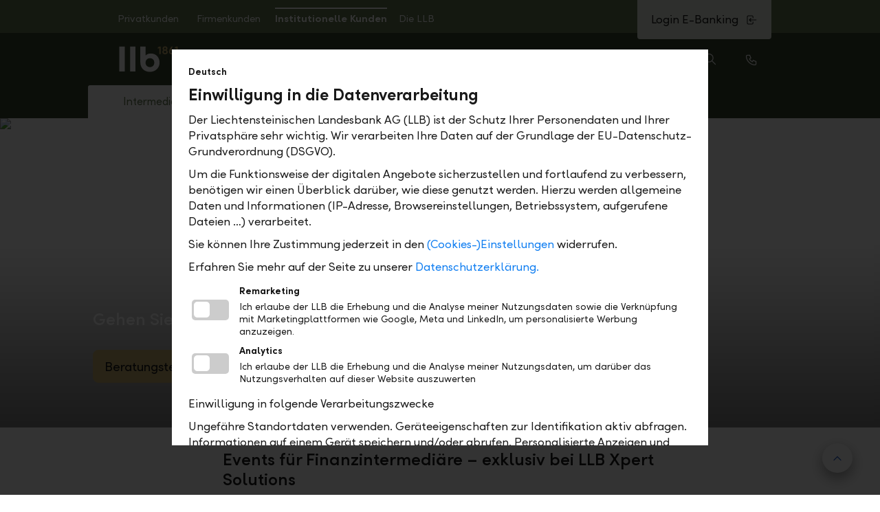

--- FILE ---
content_type: text/html; charset=utf-8
request_url: https://llb.li/de/institutionelle/intermediaere/touchpoints/events
body_size: 154586
content:
<!DOCTYPE html>
<html lang="de">
<head>
    
    <meta charset="UTF-8">
<meta http-equiv="x-ua-compatible" content="ie=edge">
<meta name="viewport" content="width=device-width, initial-scale=1">


    <title>LLB Xpert Solutions: Events | LLB</title>

<meta name="title" content="LLB Xpert Solutions: Events">
<meta itemprop="name" content="LLB Xpert Solutions: Events">
<meta name="twitter:title" content="LLB Xpert Solutions: Events">
<meta property="og:title" content="LLB Xpert Solutions: Events">

    <meta property="og:url" content="https://llb.li/de/institutionelle/intermediaere/touchpoints/events">

<meta property="article:published_time" content="2024-05-16T15:14:26">
<meta property="article:modified_time" content="2024-05-16T15:14:33">

    <meta name="keywords" content="Roundtable,Event,Anlass,Social Event">
    <meta name="description" content="Treten Sie in den Dialog und profitieren Sie als Intermedi&#228;r von Wissens- und Erfahrungsaustausch sowie exklusivem Branchenwissen.">
    <meta itemprop="description" content="Treten Sie in den Dialog und profitieren Sie als Intermedi&#228;r von Wissens- und Erfahrungsaustausch sowie exklusivem Branchenwissen.">
    <meta name="twitter:description" content="Treten Sie in den Dialog und profitieren Sie als Intermedi&#228;r von Wissens- und Erfahrungsaustausch sowie exklusivem Branchenwissen.">
    <meta property="og:description" content="Treten Sie in den Dialog und profitieren Sie als Intermedi&#228;r von Wissens- und Erfahrungsaustausch sowie exklusivem Branchenwissen.">
    <meta name="author" content="Liechtensteinische Landesbank">
    <meta name="twitter:creator" content="Liechtensteinische Landesbank">
    <meta name="robots" content="index,follow">
    <link rel="canonical" href="https://llb.li/de/institutionelle/intermediaere/touchpoints/events">

<meta name="twitter:card" content="summary_large_image">
<meta property="og:type" content="website">

<meta name="msapplication-tap-highlight" content="no">
<meta name="msapplication-navbutton-color" content="#38452e">
<meta name="msapplication-TileColor" content="#38452e">
<meta name="msapplication-TileImage" content="/assets/llb/images/favicons/mstile-144x144.png?v=4422a0205be76166cd7fb6256210bb59">
<meta name="msapplication-config" content="/assets/llb/images/favicons/browserconfig.xml?v=4422a0205be76166cd7fb6256210bb59">

<meta name="theme-color" content="#38452e">
<meta name="format-detection" content="telephone=no">

<meta name="google-site-verification" content="PnLicLbk6t1iWhjlCmMCDs0sTmmPpA3LtxM3dYcITfw">

    
    <link id="themeResource" rel="stylesheet" href="/assets/llb/styles/llb.css?v=4422a0205be76166cd7fb6256210bb59">
<link rel="stylesheet" href="/assets/css/main.min.css?v=4422a0205be76166cd7fb6256210bb59">


<script src="/assets/js/head.min.js?v=4422a0205be76166cd7fb6256210bb59"></script>

<meta name="viewport" content="width=device-width, initial-scale=1">
<meta name="application-name" content="Liechtensteinische Landesbank"> 
<meta name="apple-mobile-web-app-title" content="Liechtensteinische Landesbank"> 

<link rel="apple-touch-icon" sizes="57x57" href="/assets/llb/images/favicons/apple-touch-icon-57x57.png?v=4422a0205be76166cd7fb6256210bb59">
<link rel="apple-touch-icon" sizes="60x60" href="/assets/llb/images/favicons/apple-touch-icon-60x60.png?v=4422a0205be76166cd7fb6256210bb59">
<link rel="apple-touch-icon" sizes="72x72" href="/assets/llb/images/favicons/apple-touch-icon-72x72.png?v=4422a0205be76166cd7fb6256210bb59">

<link rel="apple-touch-icon" sizes="76x76" href="/assets/llb/images/favicons/apple-touch-icon-76x76.png?v=4422a0205be76166cd7fb6256210bb59">
<link rel="apple-touch-icon" sizes="114x114" href="/assets/llb/images/favicons/apple-touch-icon-114x114.png?v=4422a0205be76166cd7fb6256210bb59">
<link rel="apple-touch-icon" sizes="120x120" href="/assets/llb/images/favicons/apple-touch-icon-120x120.png?v=4422a0205be76166cd7fb6256210bb59">
<link rel="apple-touch-icon" sizes="144x144" href="/assets/llb/images/favicons/apple-touch-icon-144x144.png?v=4422a0205be76166cd7fb6256210bb59">
<link rel="apple-touch-icon" sizes="152x152" href="/assets/llb/images/favicons/apple-touch-icon-152x152.png?v=4422a0205be76166cd7fb6256210bb59">
<link rel="apple-touch-icon" sizes="180x180" href="/assets/llb/images/favicons/apple-touch-icon-180x180.png?v=4422a0205be76166cd7fb6256210bb59">

<link rel="icon" type="image/png" href="/assets/llb/images/favicons/favicon-32x32.png?v=4422a0205be76166cd7fb6256210bb59" sizes="32x32">
<link rel="icon" type="image/png" href="/assets/llb/images/favicons/favicon-194x194.png?v=4422a0205be76166cd7fb6256210bb59" sizes="194x194">
<link rel="icon" type="image/png" href="/assets/llb/images/favicons/favicon-96x96.png?v=4422a0205be76166cd7fb6256210bb59" sizes="96x96">
<link rel="icon" type="image/png" href="/assets/llb/images/favicons/android-chrome-192x192.png?v=4422a0205be76166cd7fb6256210bb59" sizes="192x192">
<link rel="icon" type="image/png" href="/assets/llb/images/favicons/favicon-16x16.png?v=4422a0205be76166cd7fb6256210bb59" sizes="16x16">

<link rel="manifest" href="/assets/llb/manifest.json?v=4422a0205be76166cd7fb6256210bb59">

<link rel="mask-icon" href="/assets/llb/images/favicons/safari-pinned-tab.svg?v=4422a0205be76166cd7fb6256210bb59" color="#608c3e">

<link rel="shortcut icon" href="/assets/llb/images/favicons/favicon.ico?v=4422a0205be76166cd7fb6256210bb59">

<meta name="msapplication-tap-highlight" content="no">
<meta name="msapplication-navbutton-color" content="#38452e">
<meta name="msapplication-TileColor" content="#38452e">
<meta name="msapplication-TileImage" content="/assets/llb/images/favicons/mstile-144x144.png?v=4422a0205be76166cd7fb6256210bb59">
<meta name="msapplication-config" content="/assets/llb/images/favicons/browserconfig.xml?v=4422a0205be76166cd7fb6256210bb59">

<meta name="msapplication-tooltip" content="Liechtensteinische Landesbank">
<meta name="theme-color" content="#38452e">
<meta name="format-detection" content="telephone=no">


        <script src="/rest/assets/web/assets/banking-web/web/portal-public/assets/zonejs/zone.min.js?v=4422a0205be76166cd7fb6256210bb59"></script>
        <script src="/assets/js/vendor/nprogress.js?v=4422a0205be76166cd7fb6256210bb59"></script>
    <script>
    var llbPortal = {"spaBaseUrls":{"USER_PROFILE":"/de/mein-profil/","PUBLIC_PORTFOLIO_ANALYSIS":"/de/fondsplattform/portfolioanalyse/"},"language":"de","businessUnit":"llb","iconFilePath":"/assets/img/icon-sprite/icon-sprite.svg?v=4422a0205be76166cd7fb6256210bb59","zone":"public","apiUrls":{"jobvacanciesApi":"/api/jobvacancies"},"iFrame":{"whitelist":["https://www.llb.li","https://llb.li","https://secure.llb.li","https://www.banklinth.ch","https://banklinth.ch","https://secure.banklinth.ch","https://www.llb.ch","https://llb.ch","https://secure.llb.ch","https://www.llb.at","https://llb.at","https://secure.llb.at","https://www.llb-banking.de","https://llb-banking.de","https://www.llbprivateequity.at","https://www.llbinvest.at","https://www.llbrealitaeten.at","https://www.llbimmo.at","https://llbprivateequity.at","https://llbinvest.at","https://llbrealitaeten.at","https://llbimmo.at","https://www.llbkmuaward.li","https://llbkmuaward.li","https://www.vorsorgestiftung.li","https://vorsorgestiftung.li","https://www.llbsportaward.li","https://llbsportaward.li","https://www.willbe-invest.com","https://willbe-invest.com","https://www.zukunftsstiftung.li","https://zukunftsstiftung.li","https://demo.llb.li","https://demo.banklinth.ch","https://demo.llb.ch","https://demo.llb.at","https://qwin.llb.li","https://qwin.banklinth.ch","https://qwin.llb.ch","https://uat.logismata.ch/llbrechner/app","https://llb-ch-refurb.wuestappraisal.com","https://llb-li-refurb.wuestappraisal.com","https://llb-li-ch-refurb.wuestappraisal.com","https://llbcrm.my.salesforce.com","https://player.podigee-cdn.net","https://voting.llbsportaward.li"]},"ajaxError":{"modalTitle":"Netzwerkfehler","modalCopy":"Etwas ist schief gegangen. Versuchen Sie es später erneut.","modalButton":"Schliessen"},"site":"portal-llb","assets":{"app-more-image":"/-/media/assets/onlinebanking/performance-card.svg?vs=1&version=1&hash=12B11ACD67AF3848E5289F2CF7C4FA25","click-to-pay":"/-/media/assets/onlinebanking/daily/click-to-pay.png?vs=1&version=1&hash=67D3C0DE6EC7925A38252CBFBDC45DE3","click-to-pay-background":"/-/media/assets/onlinebanking/daily/click-to-pay-background.png?vs=1&version=1&hash=B9BFD024D0D812AF68D7C28BB2F5C3C2","creditcard-classic-2023":"/-/media/assets/onlinebanking/daily/creditcard-classic.png?vs=1&version=1&hash=881AB3427D80CE797FF50FF3A2A51711","creditcard-classic-2024":"/-/media/assets/onlinebanking/daily/creditcard-classic.png?vs=1&version=1&hash=881AB3427D80CE797FF50FF3A2A51711","creditcard-gold-2023":"/-/media/assets/onlinebanking/daily/creditcard-gold.png?vs=1&version=1&hash=97A8718363F73F12BFCD7D95FA57B558","creditcard-gold-2024":"/-/media/assets/onlinebanking/daily/creditcard-gold.png?vs=1&version=1&hash=97A8718363F73F12BFCD7D95FA57B558","creditcard-platinum":"/-/media/assets/onlinebanking/daily/creditcard-platinum.png?vs=1&version=1&hash=706E764C89AE3722D3588EACF5CA1055","daily-choose-package":"/-/media/assets/onlinebanking/daily/daily-choose-package.jpg?vs=1&version=1&hash=4429BD56B07E63E6D9AF45B22D9AE503","daily-paket-flex":"/-/media/assets/onlinebanking/daily/daily-paket-flex.png?vs=1&version=1&hash=F6A76C835152E15E7F70EEC24C9D1E72","daily-paket-flex-partner":"/-/media/assets/onlinebanking/daily/daily-paket-flex-partner.png?vs=1&version=1&hash=F5F5F7F63152DAC85771A9F4CBD70233","daily-paket-flex-young":"/-/media/assets/onlinebanking/daily/daily-paket-flex-young.png?vs=1&version=1&hash=D4577F0B0B0FD537D217FEE05C4FF68A","daily-paket-free":"/-/media/assets/onlinebanking/daily/daily-paket-free.png?vs=2&version=2&hash=DA481429F124A38F753F72322FF6AE36","daily-paket-light":"/-/media/assets/onlinebanking/daily/daily-paket-light.png?vs=1&version=1&hash=D2C5C0A25D25E6DF7640D7C3173E8800","daily-paket-pro":"/-/media/assets/onlinebanking/daily/daily-paket-pro.png?vs=1&version=1&hash=BCBBEC38103E4F3C2C938FC37E6FF6B4","daily-paket-savings-young":"/-/media/assets/onlinebanking/daily/daily-paket-savings-young.png?vs=2&version=2&hash=07AF120F302ED0FB5F962AD591A6A477","debitcard-2023":"/-/media/assets/onlinebanking/daily/debitcard2024.png?vs=2&version=2&hash=972DF07FFFB0A580BFCBEB1075C62D9B","debitcard-2024":"/-/media/assets/onlinebanking/daily/debitcard2024.png?vs=2&version=2&hash=972DF07FFFB0A580BFCBEB1075C62D9B","eu-taxonomy":"/-/media/assets/onlinebanking/finanzieren/eu-taxonomy.jpg?vs=1&version=1&hash=DB77D466EAD8F250EFC42B6E9CFDECEB","eu-taxonomy-free-energy-certificate":"/-/media/assets/onlinebanking/finanzieren/eu-taxonomy-free-energy-certificate.jpg?vs=1&version=1&hash=BB2BDA02410994A13CFF0A3C3DDFA8C8","financing-proposal":"/-/media/assets/onlinebanking/finanzieren/financing-proposal.jpg?vs=1&version=1&hash=6DE34DB31B215918C6048E88A65F095A","fsp-advantages":"/-/media/assets/fsp/fsp-advantages.jpg?la=de&vs=1&version=1&hash=5E60CEB1B844B9708D2C79127081920B","fsp-average-price":"/-/media/assets/fsp/fsp-average-price.jpg?la=de&vs=1&version=1&hash=CFC88CD764708A921FAD2427D772DAB3","fsp-investor-profile-balance":"/-/media/assets/fsp/fspinvestmentprofile/fsp-investor-profile-balance.svg?la=de&vs=1&version=1&hash=9B9054DBE276D879E55D43090A461CB2","fsp-investor-profile-conservative":"/-/media/assets/fsp/fspinvestmentprofile/fsp-investor-profile-conservative.svg?la=de&vs=1&version=1&hash=2FCC202A8D44B7F1F77A8C4190D97861","fsp-investor-profile-growth":"/-/media/assets/fsp/fspinvestmentprofile/fsp-investor-profile-growth.svg?la=de&vs=1&version=1&hash=8BD94A17A3598FEBE8C7BFE8727DF1EE","fsp-investor-profile-shares":"/-/media/assets/fsp/fspinvestmentprofile/fsp-investor-profile-shares.svg?la=de&vs=1&version=1&hash=A29691DCFFE85A534E6E7E90AD550E07","fsp-investor-profile-yield":"/-/media/assets/fsp/fspinvestmentprofile/fsp-investor-profile-yield.svg?la=de&vs=1&version=1&hash=5D346F1EB0C9175F032A0DF6DB8C5DB5","fsp-saving":"/-/media/assets/fsp/fsp-saving.jpg?la=de&vs=1&version=1&hash=DBD720266156B318340F92074164F77D","intro-1":"/-/media/assets/onlinebanking/backgroundhybrid.jpg?vs=1&version=1&hash=8654D17FE8EE2FB3AB97F19ED04E12FE","intro-2":"/-/media/assets/onlinebanking/intro/banking-intro-2.png?la=de&vs=1&version=1&hash=FFB01E75D9FBD3FD58CE286E4D4EFDC6","intro-3":"/-/media/assets/onlinebanking/intro/banking-intro-3.png?la=de&vs=1&version=1&hash=11110ABA5FA250D3E9D7B5CD491E5C75","intro-4":"/-/media/assets/onlinebanking/intro/banking-intro-4.png?la=de&vs=1&version=1&hash=395EA898ADF8A230D10FC8F873AF31F8","intro-5":"/-/media/assets/onlinebanking/intro/banking-intro-5.png?la=de&vs=1&version=1&hash=B6F877B1BDEACC4E42746E57D5E4CBFA","llb-dub-apartment":"/-/media/assets/dub/llb-dub-apartment.svg?vs=1&version=1&hash=8FAC77527D4515022DF6436F05235F99","llb-dub-apartment-outside-parking-spaces":"/-/media/assets/dub/llb-dub-apartment-outside-parking-spaces.svg?vs=1&version=1&hash=2BA39F9B79D303068BA0FB90C6C7B4EC","llb-dub-attic-apartment":"/-/media/assets/dub/llb-dub-attic-apartment.svg?vs=1&version=1&hash=C5980EEF9B40A80D432E0DA8D34BE5E6","llb-dub-bathroom-basic":"/-/media/assets/dub/llb-dub-bathroom-basic.jpg?vs=1&version=1&hash=7597319D95E637CE58C1C766573D6411","llb-dub-bathroom-luxury":"/-/media/assets/dub/llb-dub-bathroom-luxury.jpg?vs=1&version=1&hash=DFCF412B0E0849DC6EC17EB50D0D86AE","llb-dub-bathroom-standard":"/-/media/assets/dub/llb-dub-bathroom-standard.jpg?vs=1&version=1&hash=022BB1CE585CFB10582162A613DCFD00","llb-dub-bathroom-upscale":"/-/media/assets/dub/llb-dub-bathroom-upscale.jpg?vs=1&version=1&hash=A359BD898C8C34F74D9DCD20DB190F1A","llb-dub-building-volume":"/-/media/assets/dub/llb-dub-building-volume.svg?vs=1&version=1&hash=46A491B449959FA30F05FFA975A83092","llb-dub-duplex-apartment":"/-/media/assets/dub/llb-dub-duplex-apartment.svg?vs=1&version=1&hash=B9CABFF07E98E81D0C5A9A0F00E914BC","llb-dub-garden-apartment":"/-/media/assets/dub/llb-dub-garden-apartment.svg?vs=1&version=1&hash=A27859417D6A8C26D832453CA832CF69","llb-dub-house-apartment-garage-parking-spaces":"/-/media/assets/dub/llb-dub-house-apartment-garage-parking-spaces.svg?vs=1&version=1&hash=CD7330DD72B3C113D10F05A4AF131E2D","llb-dub-house-garage-in-building":"/-/media/assets/dub/llb-dub-house-garage-in-building.svg?vs=1&version=1&hash=6882BF28CC737B841D4383355F89F462","llb-dub-house-garage-parking-spaces":"/-/media/assets/dub/llb-dub-house-garage-parking-spaces.svg?vs=1&version=1&hash=817DFB49B3013AC151B91FEBC4D72150","llb-dub-house-outside-parking-spaces":"/-/media/assets/dub/llb-dub-house-outside-parking-spaces.svg?vs=1&version=1&hash=34C5BFA263CE8E1FDAA2CC49CF3C90C3","llb-dub-house-separate-garage-building":"/-/media/assets/dub/llb-dub-house-separate-garage-building.svg?vs=1&version=1&hash=635D4D57488C8F3A1C11229748FE0CD9","llb-dub-kitchen-basic":"/-/media/assets/dub/llb-dub-kitchen-basic.jpg?vs=1&version=1&hash=8FE6CEDADB7DBA8E7C7681B6B4EA8658","llb-dub-kitchen-luxury":"/-/media/assets/dub/llb-dub-kitchen-luxury.jpg?vs=1&version=1&hash=92AA90674885C7AEE06CAA7E68818C7E","llb-dub-kitchen-standard":"/-/media/assets/dub/llb-dub-kitchen-standard.jpg?vs=1&version=1&hash=FE0035ABC5E7C1131DBC855BFFBC32EA","llb-dub-kitchen-upscale":"/-/media/assets/dub/llb-dub-kitchen-upscale.jpg?vs=1&version=1&hash=046D7962E1D32378AF49B1C38D411F30","llb-dub-net-living-space":"/-/media/assets/dub/llb-dub-net-living-space.svg?vs=1&version=1&hash=C4FEEE2B6EDA701E1F4A84E81F65DB95","llb-dub-penthouse":"/-/media/assets/dub/llb-dub-penthouse.svg?vs=1&version=1&hash=88B3095DC439EB588080F7DDF074A382","llb-dub-plot-area":"/-/media/assets/dub/llb-dub-plot-area.svg?vs=1&version=1&hash=39AA9ADB0CCA7918A5C075AB9849EC06","llb-dub-semi-detached-house":"/-/media/assets/dub/llb-dub-semi-detached-house.svg?vs=1&version=1&hash=8A31C86E90E2B232A9F51F23131A339E","llb-dub-single-family-house":"/-/media/assets/dub/llb-dub-single-family-house.svg?vs=1&version=1&hash=63C66066A0B92B8AA74E7474E30227CE","llb-dub-split-level-house":"/-/media/assets/dub/llb-dub-split-level-house.svg?vs=1&version=1&hash=003C0C3558AB520F936B51D2687FFB7F","llb-dub-terrace-apartment":"/-/media/assets/dub/llb-dub-terrace-apartment.svg?vs=1&version=1&hash=A8576C09FF52FBA19E775E4741E5FE0C","llb-dub-terraced-corner-house":"/-/media/assets/dub/llb-dub-terraced-corner-house.svg?vs=1&version=1&hash=8F960E84173B17A5055EEB28F15D29EA","llb-dub-terraced-middle-house":"/-/media/assets/dub/llb-dub-terraced-middle-house.svg?vs=1&version=1&hash=2EA75321B1C78EF7AA8AAD06C9D8006F","llb-dub-two-family-house":"/-/media/assets/dub/llb-dub-two-family-house.svg?vs=1&version=1&hash=475243F46BC79662F5060AC4316464F9","login-background-mobile":"/-/media/assets/onlinebanking/backgroundhybrid.jpg?vs=1&version=1&hash=8654D17FE8EE2FB3AB97F19ED04E12FE","login-background-online":"/-/media/assets/onlinebanking/backgroundhybrid.jpg?vs=1&version=1&hash=8654D17FE8EE2FB3AB97F19ED04E12FE","message-of-the-day":"/-/media/assets/mobilebanking/llb/mobilebankingbanknews.png?vs=1&version=1&hash=71596991115A88C1E2B18F756C93CC7A","mifid-investmentstrategy-high":"/-/media/assets/fsp/mifidinvestmentstrategy/4.svg?vs=1&version=1&hash=996D3CE035C7F2004F9141B50126475A","mifid-investmentstrategy-low":"/-/media/assets/fsp/mifidinvestmentstrategy/2.svg?vs=1&version=1&hash=A33CB51287F8A2FD6E1EED0C00603F1E","mifid-investmentstrategy-medium":"/-/media/assets/fsp/mifidinvestmentstrategy/3.svg?vs=1&version=1&hash=D94DAD3880F3230B49E1B1688F91CC0B","mifid-investmentstrategy-very-high":"/-/media/assets/fsp/mifidinvestmentstrategy/5.svg?vs=1&version=1&hash=27AF049FE8B109E181A1EB2F1C22E7AF","mifid-investmentstrategy-very-low":"/-/media/assets/fsp/mifidinvestmentstrategy/1.svg?vs=1&version=1&hash=48F4C08EE7F1C9AAE34BCE28D9766FFA","mifid-investor-profile-balance":"/-/media/assets/fsp/mifidinvestmentprofile/mifid-investor-profile-balance.svg?la=de&vs=1&version=1&hash=568D6E1AB75B4F86F911708C9A19C2B7","mifid-investor-profile-conservative":"/-/media/assets/fsp/mifidinvestmentprofile/mifid-investor-profile-conservative.svg?la=de&vs=1&version=1&hash=8C37E8AB08B2532787866C929F83DE43","mifid-investor-profile-fixed":"/-/media/assets/fsp/mifidinvestmentprofile/mifid-investor-profile-fixed.svg?la=de&vs=1&version=1&hash=8B7D853C34158C77FE4B2DC780DF5C65","mifid-investor-profile-growth":"/-/media/assets/fsp/mifidinvestmentprofile/mifid-investor-profile-growth.svg?la=de&vs=1&version=1&hash=70F8F31FE8291FE722714BA6CE544908","mifid-investor-profile-shares":"/-/media/assets/fsp/mifidinvestmentprofile/mifid-investor-profile-shares.svg?la=de&vs=1&version=1&hash=82D9361FB54FCBFC95E3CEE5279DF9C2","mifid-investor-profile-yield":"/-/media/assets/fsp/mifidinvestmentprofile/mifid-investor-profile-yield.svg?la=de&vs=1&version=1&hash=E0E6085000ED1762EDA18A1582BEB222","mifid-riskbehavior-high":"/-/media/assets/fsp/mifidriskbehavior/4.svg?la=de&vs=1&version=1&hash=8F7AE884189485FF23E86A0750110240","mifid-riskbehavior-low":"/-/media/assets/fsp/mifidriskbehavior/2.svg?la=de&vs=1&version=1&hash=C5E1CF9B5B1652A42D5A5AFF159338C6","mifid-riskbehavior-medium":"/-/media/assets/fsp/mifidriskbehavior/3.svg?la=de&vs=1&version=1&hash=158DA1ADE6919D88213E56C03753993F","mifid-riskbehavior-very-high":"/-/media/assets/fsp/mifidriskbehavior/5.svg?la=de&vs=1&version=1&hash=9B79C3F479808D64D547867DDD077587","mifid-riskbehavior-very-low":"/-/media/assets/fsp/mifidriskbehavior/1.svg?la=de&vs=1&version=1&hash=4C198F1FBED222EB4FC382DCF50F1F01","new-account-fee-information-account-currenct-account":"/-/media/assets/onlinebanking/entgeltinformation/entgeltinformationyouli.pdf?la=de&vs=1&version=1&hash=2F2A73D0D4F27F3F0F82C539D001ABFC","new-account-fee-information-cee-private-current-account":"/-/media/assets/onlinebanking/entgeltinformation/entgeltinformationcee.pdf?la=de&vs=1&version=1&hash=0C599EF655B1809FD8C7569D312F5FF8","new-account-fee-information-current-account":"/-/media/assets/onlinebanking/entgeltinformation/entgeltinformationkontokorrent.pdf?la=de&vs=1&version=1&hash=0554A64F69CAD92DB8A4C9ABC99D1F33","new-account-fee-information-me-private-current-account":"/-/media/assets/onlinebanking/entgeltinformation/entgeltinformationme.pdf?la=de&vs=1&version=1&hash=7D7A01D6592C4CDAEE1ADE02D9F97451","new-account-fee-information-personal-account":"/-/media/assets/onlinebanking/entgeltinformation/entgeltinformationpersonalkonto.pdf?la=de&vs=1&version=1&hash=E142435FBF7ABAA22EC4251817A4C4F5","new-account-fee-information-private-account":"/-/media/assets/onlinebanking/entgeltinformation/entgeltinformationprivatkonto.pdf?la=de&vs=1&version=1&hash=F23786E39F2A3A6F3C658F0CB66B8C4F","onboarding-2fa":"/-/media/assets/onlinebanking/onboarding/llb-selfservice-device-authentication.svg?la=de&vs=1&version=1&hash=54BD44B07D9ED49A56CFDB7DDBE6A0E8","performance-card":"/-/media/assets/onlinebanking/performance-card.svg?vs=1&version=1&hash=12B11ACD67AF3848E5289F2CF7C4FA25","product-fixed":"/-/media/assets/onlinebanking/products/product-fixed.jpg?vs=1&version=1&hash=04BA4F012B7071F32AF5B55247F8C312","product-overview-lombard-loan":"/-/media/assets/onlinebanking/finanzieren/product-overview-lombard-loan.jpg?vs=1&version=1&hash=24A075CCDABF3552B9F3712AAB245AF2","product-overview-mortgages":"/-/media/assets/onlinebanking/finanzieren/product-overview-mortgages.jpg?vs=1&version=1&hash=5FB49471036ED8A794DA31662CE42FF2","push-approval":"/-/media/assets/onlinebanking/approval/push-approval.png?la=de&vs=1&version=1&hash=B65D8672CEBA4235D7DEF086766B1273","resubmission":"/-/media/assets/onlinebanking/products/resubmission.jpg?vs=1&version=1&hash=B1505412CC1824EFAA8EA91519662BF7","sustainability-criteria":"/-/media/assets/onlinebanking/mifid/sustainability-criteria.svg?la=de&vs=1&version=1&hash=A7A29CE65A80D7470DFB0A28D7475AD0","sustainability-criteria-esg":"/-/media/assets/onlinebanking/mifid/sustainability-criteria-esg.svg?la=de&vs=1&version=1&hash=EC05D35D9FB79EA340F22C6CC0373E8B","sustainability-criteria-esg-plus":"/-/media/assets/onlinebanking/mifid/sustainability-criteria-esg-plus.svg?la=de&vs=1&version=1&hash=B9BCCEE7B6E58058589CEDFDB19D669C","virtualcard-colorimage-grassgreen":"/-/media/assets/onlinebanking/daily/virtualcardcolorimagegrassgreen.svg?vs=3&version=3&hash=ECD8E87C372A439FAD291615EA2231E8","virtualcard-colorimage-pear":"/-/media/assets/onlinebanking/daily/virtualcardcolorimagepear.svg?vs=3&version=3&hash=CE3D1C787993653B7828F6ADAB9F738D","virtualcard-colorimage-plum":"/-/media/assets/onlinebanking/daily/virtualcardcolorimageplum.svg?vs=1&version=1&hash=020C5E66C9B51836F6E2CD61A94BEB9A","virtualcard-colorimage-poolblue":"/-/media/assets/onlinebanking/daily/virtualcardcolorimagepoolblue.svg?vs=1&version=1&hash=4C92659CD2D58B1E93AA0FB5F5B0B449","virtualcard-colorimage-purple":"/-/media/assets/onlinebanking/daily/virtualcardcolorimagepurple.svg?vs=1&version=1&hash=460F35F14815474F2F308E02FFBBA7CD","virtualcard-grassgreen":"/-/media/assets/onlinebanking/daily/virtualcard-grassgreen.svg?vs=3&version=3&hash=37CB2170948DB715AA2BC3197CBBABF0","virtualcard-pear":"/-/media/assets/onlinebanking/daily/virtualcard-pear.svg?vs=3&version=3&hash=58503210E54365F2C2671604194861CD","virtualcard-plum":"/-/media/assets/onlinebanking/daily/virtualcard-plum.svg?vs=1&version=1&hash=962FB956DCA77DF30A0932F2B0746253","virtualcard-poolblue":"/-/media/assets/onlinebanking/daily/virtualcard-poolblue.svg?vs=1&version=1&hash=6CCF805A78734CB644411B9C26F84147","virtualcard-purple":"/-/media/assets/onlinebanking/daily/virtualcard-purple.svg?vs=1&version=1&hash=609C869F30E1476E5076241C024CEBFE"},"isMicrosite":false};
    </script>

    
            <script type="text/javascript" defer="defer" src="/unblu/js-api/v8/floating/floating-api.min.js"></script>

    <meta http-equiv="Content-type" content="text/html; charset=UTF-8">
</head>

<body data-svgsprites-options="[]" class="site" >
    
        <script src="/assets/js/llb-ds-top-progress-bar.bundle.js?v=4422a0205be76166cd7fb6256210bb59&init"></script>
    
        <section class="alert" data-alert role="status" aria-live="polite" aria-atomic="true" aria-labelledby="alert-headline" id="alerts">
            <h2 id="alert-headline" class="visually-hidden">Alerts.Headline</h2>

            
            


            
            
    <div class="modal z-index-urgent is-hidden" id="modal-d3ab6025-7502-4f1b-b535-e5349df92c8a"
         tabindex="-1" role="dialog" aria-hidden="true" data-modal
         aria-labelledby="modal-d3ab6025-7502-4f1b-b535-e5349df92c8a-title"
         aria-describedby="modalDescription-modal-d3ab6025-7502-4f1b-b535-e5349df92c8a">

        <div class="modal__body " role="document" data-modal-body>

                <div id="modalDescription-modal-d3ab6025-7502-4f1b-b535-e5349df92c8a" class="modal__visually-hidden">
                    Iframe.ShortDescription
                </div>

            <div class="iframe-container">
                <iframe title="iframe" class="iframe" src="about:blank" data-modal-url="/de/cookie-consent?iframe=1" sandbox="allow-scripts allow-forms allow-same-origin allow-popups allow-top-navigation allow-downloads"></iframe>
            </div>

        </div>
    </div>



        </section>

    <header class="site-header header " role="banner" data-header>
    <div class="header-dimmer" data-nav-dimmer></div>
    <div class="header__inner">
        <div class="header__maximal-height">
            
                <div class="header__meta-nav" data-header-meta-nav>
        <div class="header__meta-nav-body">
                <div class="meta-nav">
        <div class="tab-navigation tab-navigation--custom-tabs tab-navigation--meta-nav" data-tab-navigation data-tab-navigation-position="2">
            <nav class="tab-navigation__nav">
                <ul class="tab-navigation__nav-list">


                            <li class="tab-navigation__nav-list-item">
                                <a id="tab-navigation-example-meta-nav-button-0" href="/de/private" class="tab-navigation__button tab-navigation__button--width-auto text--white padding-a-xs " aria-selected="false">
                                    <span data-text="Privatkunden" class="tab-navigation__button-label font-style-normal">
                                        Privatkunden
                                    </span>
                                </a>
                            </li>
                            <li class="tab-navigation__nav-list-item">
                                <a id="tab-navigation-example-meta-nav-button-1" href="/de/firmen" class="tab-navigation__button tab-navigation__button--width-auto text--white padding-a-xs " aria-selected="false">
                                    <span data-text="Firmenkunden" class="tab-navigation__button-label font-style-normal">
                                        Firmenkunden
                                    </span>
                                </a>
                            </li>
                            <li class="tab-navigation__nav-list-item">
                                <a id="tab-navigation-example-meta-nav-button-2" href="/de/institutionelle" class="tab-navigation__button tab-navigation__button--width-auto text--white padding-a-xs tab-navigation__button--active" aria-selected="true">
                                    <span data-text="Institutionelle Kunden" class="tab-navigation__button-label font-style-normal">
                                        Institutionelle Kunden
                                    </span>
                                </a>
                            </li>
                            <li class="tab-navigation__nav-list-item">
                                <a id="tab-navigation-example-meta-nav-button-3" href="/de/die-llb" class="tab-navigation__button tab-navigation__button--width-auto text--white padding-a-xs " aria-selected="false">
                                    <span data-text="Die LLB" class="tab-navigation__button-label font-style-normal">
                                        Die LLB
                                    </span>
                                </a>
                            </li>
                </ul>
                <div class="tab-navigation__controls">
                    <button type="button" class="tab-navigation__button-left text--white background-color-primary-40" title="Show previous">
                        <svg focusable="false" class="icon">
                            <use xlink:href="/assets/img/icon-sprite/icon-sprite.svg?v=4422a0205be76166cd7fb6256210bb59#icon-chevron-left"></use>
                        </svg>
                        <span class="visually-hidden">Show previous</span>
                    </button>
                    <button type="button" class="tab-navigation__button-right text--white background-color-primary-40" title="Show next">
                        <svg focusable="false" class="icon">
                            <use xlink:href="/assets/img/icon-sprite/icon-sprite.svg?v=4422a0205be76166cd7fb6256210bb59#icon-chevron-right"></use>
                        </svg>
                        <span class="visually-hidden">Show next</span>
                    </button>
                </div>
            </nav>
        </div>
    </div>

                <div class="header__meta-nav-menu-mobile">
            <div id="menuSwitch" class="drop-select drop-select--menu-switch" tabindex="0"
                 role="listbox" aria-activedescendant="menuSwitch-item3" aria-expanded="false" data-drop-select aria-haspopup="listbox" aria-labelledby="menuSwitch-label">
                <div class="drop-select__preview" data-drop-select__preview>
                    Institutionelle Kunden
                </div>
                <div class="drop-select__indicator">
                    <svg focusable="false" class="icon drop-select__indicator-icon">
                        <use xlink:href="/assets/img/icon-sprite/icon-sprite.svg?v=4422a0205be76166cd7fb6256210bb59#icon-chevron-down"></use>
                    </svg>
                </div>
                <ul class="drop-select__list drop-select__list--right">

                
                        <li class="drop-select__li">
                            <a href="/de/private" class="no-style">
                                <div class="drop-select__option media-object "
                                     role="option"
                                     id="menuSwitch-item1"
                                     data-drop-select__option
                                     data-previewtext="Privatkunden"
                                     aria-selected="false">
                                    <div class="media-object__mutable">Privatkunden</div>
                                    <svg focusable="false" class="icon media-object__fixed drop-select__icon--only-in-selected drop-select__icon--not-in-preview">
                                        <use xlink:href="/assets/img/icon-sprite/icon-sprite.svg?v=4422a0205be76166cd7fb6256210bb59#icon-check"></use>
                                    </svg>
                                </div>
                            </a>
                        </li>
                        <li class="drop-select__li">
                            <a href="/de/firmen" class="no-style">
                                <div class="drop-select__option media-object "
                                     role="option"
                                     id="menuSwitch-item2"
                                     data-drop-select__option
                                     data-previewtext="Firmenkunden"
                                     aria-selected="false">
                                    <div class="media-object__mutable">Firmenkunden</div>
                                    <svg focusable="false" class="icon media-object__fixed drop-select__icon--only-in-selected drop-select__icon--not-in-preview">
                                        <use xlink:href="/assets/img/icon-sprite/icon-sprite.svg?v=4422a0205be76166cd7fb6256210bb59#icon-check"></use>
                                    </svg>
                                </div>
                            </a>
                        </li>
                        <li class="drop-select__li">
                            <a href="/de/institutionelle" class="no-style">
                                <div class="drop-select__option media-object drop-select__option--selected"
                                     role="option"
                                     id="menuSwitch-item3"
                                     data-drop-select__option
                                     data-previewtext="Institutionelle Kunden"
                                     aria-selected="true">
                                    <div class="media-object__mutable">Institutionelle Kunden</div>
                                    <svg focusable="false" class="icon media-object__fixed drop-select__icon--only-in-selected drop-select__icon--not-in-preview">
                                        <use xlink:href="/assets/img/icon-sprite/icon-sprite.svg?v=4422a0205be76166cd7fb6256210bb59#icon-check"></use>
                                    </svg>
                                </div>
                            </a>
                        </li>
                        <li class="drop-select__li">
                            <a href="/de/die-llb" class="no-style">
                                <div class="drop-select__option media-object "
                                     role="option"
                                     id="menuSwitch-item4"
                                     data-drop-select__option
                                     data-previewtext="Die LLB"
                                     aria-selected="false">
                                    <div class="media-object__mutable">Die LLB</div>
                                    <svg focusable="false" class="icon media-object__fixed drop-select__icon--only-in-selected drop-select__icon--not-in-preview">
                                        <use xlink:href="/assets/img/icon-sprite/icon-sprite.svg?v=4422a0205be76166cd7fb6256210bb59#icon-check"></use>
                                    </svg>
                                </div>
                            </a>
                        </li>
                </ul>
            </div>
                    <a href="/en/institutional/intermediaries/touchpoints/events" class="meta-nav__lvl-1-link meta-nav__lvl-1-link--language-switch" href="/en/institutional/intermediaries/touchpoints/events">EN</a>

    </div>

        </div>
    </div>




            
            <div class="header__panel" data-sticky-stack>
    <div class="header__panel-body">
        
            <div class="header__panel-item header__panel-item--logo">
            <a href="/de" class="logo logo--remove-background ">
<svg xmlns="http://www.w3.org/2000/svg" viewBox="0 0 283.46457 124.72441" class="logo__image" role="img" focusable="false" aria-labelledby="logoTitle logoDesc">
  <path d="m228.2107,19.09322c2.82328-1.35025,4.54169-4.17349,4.54169-7.7332,0-6.01471-4.66446-9.9427-11.66118-9.9427s-11.66114,3.92799-11.66114,9.9427c0,3.68248,1.59576,6.50568,4.29622,7.85593-3.31421,1.35025-5.64643,4.90996-5.64643,9.20618,0,6.75118,5.03269,11.0474,13.01136,11.0474s13.01144-4.29622,13.01144-11.0474c0-4.17349-2.45496-7.85593-5.89194-9.32892h0Zm-41.85743-6.26021l7.36496-3.43698v29.33704h6.62845V2.15384h-5.76925l-8.22417,4.05072v6.62845h0Zm68.12569,2.2095c-2.2095,0-4.05068.73647-5.40093,1.71845,1.10471-1.47298,2.20942-3.0687,3.55967-5.15543l6.26025-9.45169h-7.48765l-7.85597,12.39766c-2.94589,4.66446-3.80521,8.22417-3.80521,12.15215,0,7.85593,5.40093,12.76589,13.13413,12.76589,7.61043,0,13.13421-5.2782,13.13421-12.52039,0-6.99669-4.78731-11.90665-11.53849-11.90665h0Zm13.01136-8.83795v6.38295l7.36496-3.19147v29.33704h6.62849V2.15384h-5.76925l-8.22421,4.05072h0Zm-46.39911,1.10475c2.94597,0,5.03277,1.84122,5.03277,4.66446,0,2.70046-2.08681,4.54173-5.03277,4.54173-3.06866,0-5.03269-1.71849-5.03269-4.54173s1.96403-4.66446,5.03269-4.66446h0Zm31.66927,26.14553c-3.55975,0-6.13748-2.57773-6.13748-6.38295,0-3.68248,2.45504-6.26021,6.13748-6.26021,3.80521,0,6.50572,2.57773,6.50572,6.26021s-2.70051,6.38295-6.50572,6.38295h0Zm-31.66927.12277c-3.55967,0-6.13732-2.33223-6.13732-5.64647,0-3.55971,2.45488-5.76921,6.13732-5.76921s6.13748,2.2095,6.13748,5.76921c0,3.31425-2.57773,5.64647-6.13748,5.64647h0Z" fill="#c6ae70" />
  <path d="m27.76154,121.22036V2.15384H1.98425v119.06653h25.77729Zm51.30908,0V2.15384h-25.77729v119.06653h25.77729Zm74.26317-85.55604c-10.92467,0-19.14888,2.94597-25.28632,9.08341V2.15384h-25.77729v72.29918c0,30.19624,17.55312,48.85407,46.15365,48.85407,26.51376,0,46.39915-18.90334,46.39915-43.94411,0-25.77733-17.06211-43.69865-41.48919-43.69865h0Zm-4.6645,65.05695c-12.27488,0-20.99006-8.83791-20.99006-21.3583s8.71518-21.35834,20.99006-21.35834,20.86737,8.83795,20.86737,21.35834-8.59244,21.3583-20.86737,21.3583h0Z" fill="currentColor" />
</svg>    </a>

    </div>



        
                <div class="header__panel-item">
            <a class="header__panel-icon link--no-text-decoration" href="/en/institutional/intermediaries/touchpoints/events">EN</a>
        </div>

        
    <div class="header__panel-item">
        <a class="header__panel-icon link--no-text-decoration" href="/de/support/support">
            <svg focusable="false" class="icon icon--size-xs">
                <use xlink:href="/assets/img/icon-sprite/icon-sprite.svg?v=4422a0205be76166cd7fb6256210bb59#icon-help"></use>
            </svg>
            <span class="visually-hidden">Hilfe</span>
        </a>
    </div>
            <div class="header__panel-item header__panel-item--search" data-search>
        <button class="search-button" data-search-button>
            <svg focusable="false" class="icon icon--size-xs">
                <use xlink:href="/assets/img/icon-sprite/icon-sprite.svg?v=4422a0205be76166cd7fb6256210bb59#icon-search"></use>
            </svg>
            <span class="search-button__text visually-hidden">Suche</span>
        </button>
        <section class="search-container" data-search-container>
            <span class="visually-hidden" id="searchGeneralErrorMessage">Problem bei der Suche. Versuchen Sie es sp&#228;ter erneut.</span>
            <span class="visually-hidden" id="searchResultsText">Suchergebnisse</span>
            <span class="visually-hidden" id="searchResultText">Suchergebnis</span>
            <span class="visually-hidden" id="openMediaInBrowser">no</span>
            <h2 class="text-center margin-t-l margin-b-0">Was suchen Sie?</h2>
            <div class="container container-small">

                <div class="form-set">
                    <div class="form-set__controls">
                        <div class="form-set__control">
                            <label for="llbSearchField" class="form-control-label form-control-label--search text-center form-control--fullwidth">Bitte geben Sie einen Suchbegriff ein und best&#228;tigen Sie die Eingabe mit dem Zeilenschalter (Enter).</label>
                            <input type="text" id="llbSearchField" class="form-control form-control--search">
                        </div>
                    </div>
                </div>

            </div>
            <div class="info-box info-box--small margin-t-2xl">
                <div class="info-box__icon-container">
                    <svg focusable="false" class="icon info-box__icon">
                        <use xlink:href="/assets/img/icon-sprite/icon-sprite.svg?v=4422a0205be76166cd7fb6256210bb59#icon-bulb"></use>
                    </svg>
                </div>
                <div class="info-box__text-container">
                    Die Suchfunktion durchsucht alle verf&#252;gbaren Quellen.
                </div>
            </div>
            <div class="margin-t-2xl">
                <ul class="tab-header" data-collapse-to-popover="searchTabHeaderModal">
                    <li data-collapse-to-popover-more>
                        <button class="button button--icon tab-header__button--more" data-modal-show="searchTabHeaderModal">
                            <span data-collapse-to-popover-measure class="tab-header__button-text">
                                Webseite
                                <svg focusable="false" class="button__icon">
                                    <use xlink:href="/assets/img/icon-sprite/icon-sprite.svg?v=4422a0205be76166cd7fb6256210bb59#icon-chevron-down"></use>
                                </svg>
                            </span>
                        </button>
                    </li>
                    <li data-collapse-to-popover-item><button class="tab-header__button tab-header__button--active"><span data-collapse-to-popover-measure class="tab-header__button-text">Webseite</span></button></li>
                </ul>
            </div>
            <div class="pop-over is-invisible" aria-hidden="true" data-modal="pop-over" data-modal-invisible="true" id="searchTabHeaderModal">
                <div class="pop-over__indicator" data-modal-pop-over-indicator></div>
                <div class="pop-over__body pop-over__body--wide" data-modal-pop-over-body role="document">
                    <h1 class="h2 pop-over__headline">Webseite</h1>
                    <button class="button button--icon-only pop-over__close" data-modal-hide="searchTabHeaderModal">
                        <svg focusable="false" class="button__icon icon-x">
                            <use xlink:href="/assets/img/icon-sprite/icon-sprite.svg?v=4422a0205be76166cd7fb6256210bb59#icon-x"></use>
                        </svg>
                        <span class="modal__visually-hidden">Popup schliessen</span>
                    </button>
                    <ul class="tab-header tab-header--pop-over select-list" data-collapse-to-popover-list></ul>
                </div>
            </div>

            <div class="new grid">
                <div class="grid__cell-1 grid__cell-ml-2-3">
                    <div class="search-result-tab" data-tab-index="0"></div>
                    <div class="search-result-tab" hidden aria-hidden="true" data-tab-index="1"></div>
                </div>

                
                

            </div>
        </section>
    </div>

        
    <div class="header__panel-item">
        <a class="header__panel-icon link--no-text-decoration" href="/de/kontakt/kontakt">
            <svg focusable="false" class="icon icon--size-xs">
                <use xlink:href="/assets/img/icon-sprite/icon-sprite.svg?v=4422a0205be76166cd7fb6256210bb59#icon-phone"></use>
            </svg>
            <span class="visually-hidden">Anrufen</span>
        </a>
    </div>
        <div class="header__panel-item header__panel-item--account header__panel-item--top">
    <div class="account-menu account-menu--banner" data-account-menu>
        <a href="/weblogin/authentication/login?lang=de" target=""
           class="account-menu__login">
            <span class="account-menu__toggle-text">Login E-Banking</span>
            <span class="account-menu__toggle-image-container">
                <svg focusable="false" class="icon account-menu__login-image">
                    <use xlink:href="/assets/img/icon-sprite/icon-sprite.svg?v=4422a0205be76166cd7fb6256210bb59#icon-login"></use>
                </svg>
            </span>
        </a>
    </div>
</div>



        <div class="header__panel-item header__panel-item--nav-button">
            <button class="navigation-toggle" data-nav-toggle aria-label="Menu">
                <svg focusable="false" class="button__icon navigation-toggle__icon">
                    <use xlink:href="/assets/img/icon-sprite/icon-sprite.svg?v=4422a0205be76166cd7fb6256210bb59#icon-menu-2"></use>
                </svg>
                <span class="visually-hidden">Menu</span>
            </button>
        </div>
    </div>
    <div id="header-scroll-target" class="visually-hidden display-none-max-ml"></div>
</div>

            
                <nav id="header-nav" class="header__nav" data-sticky-stack data-sticky-on-scroll-after-element="#header-scroll-target" data-header-nav>
        <div class="header__nav-container">
            <ul class="navigation-lvl-1 ">
                            <li class="navigation-lvl-1__item" data-nav-lvl-1-item>
                                <button data-nav-lvl-1-button class="navigation-lvl-1__button navigation-lvl-1__button--is-active">
                                    Intermedi&#228;re
                                    <svg focusable="false" class="icon navigation-lvl-1__icon">
                                        <use xlink:href="/assets/img/icon-sprite/icon-sprite.svg?v=4422a0205be76166cd7fb6256210bb59#icon-chevron-right" class="navigation-lvl-1__icon--closed"></use>
                                    </svg>
                                </button>
                                <div class="navigation-lvl-2 navigation-lvl-2--is-hidden-in-ml" data-nav-lvl-2>
                                        <div class="navigation-lvl-2__header">
        <button class="button button--clear button--reset navigation-lvl-2__button" data-nav-to-lvl-1>
            <span class="navigation-lvl-2__header-wrapper">
                <svg focusable="false" class="icon icon--circle navigation-lvl-2__header-icon">
                    <use xlink:href="/assets/img/icon-sprite/icon-sprite.svg?v=4422a0205be76166cd7fb6256210bb59#icon-chevron-left"></use>
                </svg>
                <span class="icon-text navigation-lvl-2__title">Intermedi&#228;re</span>
            </span>
        </button>
    </div>

                                    
                                            <div class="navigation-featured-links">
                <a href="/de/institutionelle/intermediaere/llb-xpert-solutions/uebersicht" class="navigation-featured-links__item" data-nav-close>
                    <div class="navigation-featured-links__title">Unser Angebot</div>
                    <p class="navigation-featured-links__text">Produkte und L&#246;sungen f&#252;r institutionelle Kunden</p>
                    <span class="navigation-featured-links__link">&#220;bersicht</span>
                </a>
        </div>

                                        <ul class="navigation-lvl-2__list" data-stacking>
                <li class="accordion navigation-lvl-2__item navigation-lvl-2__item--stack-2-4">
                    <button id="acc-header-navLink11" class="button button--collapse accordion__button navigation-lvl-2__button" data-accordion="navLink11" aria-controls="navLink11">
                        <span class="accordion__header-wrap">
                            <span class="accordion__header-subject">Unsere Kunden</span>
                            <svg focusable="false" class="icon navigation-lvl-2__button-icon">
                                <use xlink:href="/assets/img/icon-sprite/icon-sprite.svg?v=4422a0205be76166cd7fb6256210bb59#icon-chevron-down" class="button--collapse__indicator-open"></use>
                                <use xlink:href="/assets/img/icon-sprite/icon-sprite.svg?v=4422a0205be76166cd7fb6256210bb59#icon-chevron-up" class="button--collapse__indicator-closed"></use>
                            </svg>
                        </span>
                    </button>
                        <ul class="accordion__container accordion__container--collapsed navigation-lvl-3" id="navLink11" aria-labelledby="acc-header-navLink11" role="region">
                                <li class="navigation-lvl-3__item">
                                    <a href="/de/institutionelle/intermediaere/kunden/vermoegensverwalter" class="navigation-lvl-3__link " data-nav-close>Verm&#246;gensverwalter</a>
                                </li>
                                <li class="navigation-lvl-3__item">
                                    <a href="/de/institutionelle/intermediaere/kunden/treuhaender-rechtsanwaelte" class="navigation-lvl-3__link " data-nav-close>Treuh&#228;nder &amp; Rechtsanw&#228;lte</a>
                                </li>
                                <li class="navigation-lvl-3__item">
                                    <a href="/de/institutionelle/intermediaere/kunden/family-offices" class="navigation-lvl-3__link " data-nav-close>Family Offices</a>
                                </li>
                        </ul>
                </li>
                <li class="accordion navigation-lvl-2__item navigation-lvl-2__item--stack-2-4">
                    <button id="acc-header-navLink12" class="button button--collapse accordion__button navigation-lvl-2__button" data-accordion="navLink12" aria-controls="navLink12">
                        <span class="accordion__header-wrap">
                            <span class="accordion__header-subject">Anlagel&#246;sungen</span>
                            <svg focusable="false" class="icon navigation-lvl-2__button-icon">
                                <use xlink:href="/assets/img/icon-sprite/icon-sprite.svg?v=4422a0205be76166cd7fb6256210bb59#icon-chevron-down" class="button--collapse__indicator-open"></use>
                                <use xlink:href="/assets/img/icon-sprite/icon-sprite.svg?v=4422a0205be76166cd7fb6256210bb59#icon-chevron-up" class="button--collapse__indicator-closed"></use>
                            </svg>
                        </span>
                    </button>
                        <ul class="accordion__container accordion__container--collapsed navigation-lvl-3" id="navLink12" aria-labelledby="acc-header-navLink12" role="region">
                                <li class="navigation-lvl-3__item">
                                    <a href="/de/institutionelle/intermediaere/anlageloesungen/llb-invest" class="navigation-lvl-3__link " data-nav-close>LLB Invest</a>
                                </li>
                                <li class="navigation-lvl-3__item">
                                    <a href="/de/institutionelle/intermediaere/anlageloesungen/comfort-professional" class="navigation-lvl-3__link " data-nav-close>LLB Comfort Professional</a>
                                </li>
                        </ul>
                </li>
                <li class="accordion navigation-lvl-2__item navigation-lvl-2__item--stack-2-4">
                    <button id="acc-header-navLink13" class="button button--collapse accordion__button navigation-lvl-2__button" data-accordion="navLink13" aria-controls="navLink13">
                        <span class="accordion__header-wrap">
                            <span class="accordion__header-subject">Weitere Services</span>
                            <svg focusable="false" class="icon navigation-lvl-2__button-icon">
                                <use xlink:href="/assets/img/icon-sprite/icon-sprite.svg?v=4422a0205be76166cd7fb6256210bb59#icon-chevron-down" class="button--collapse__indicator-open"></use>
                                <use xlink:href="/assets/img/icon-sprite/icon-sprite.svg?v=4422a0205be76166cd7fb6256210bb59#icon-chevron-up" class="button--collapse__indicator-closed"></use>
                            </svg>
                        </span>
                    </button>
                        <ul class="accordion__container accordion__container--collapsed navigation-lvl-3" id="navLink13" aria-labelledby="acc-header-navLink13" role="region">
                                <li class="navigation-lvl-3__item">
                                    <a href="/de/institutionelle/intermediaere/services/schnittstellen" class="navigation-lvl-3__link " data-nav-close>Schnittstellen</a>
                                </li>
                                <li class="navigation-lvl-3__item">
                                    <a href="/de/institutionelle/intermediaere/services/digital-onboarding" class="navigation-lvl-3__link " data-nav-close>Digital Onboarding</a>
                                </li>
                                <li class="navigation-lvl-3__item">
                                    <a href="/de/institutionelle/intermediaere/services/formulare" class="navigation-lvl-3__link " data-nav-close>Formularcenter</a>
                                </li>
                                <li class="navigation-lvl-3__item">
                                    <a href="/de/institutionelle/intermediaere/services/steuerreporting" class="navigation-lvl-3__link " data-nav-close>Steuerreporting</a>
                                </li>
                                <li class="navigation-lvl-3__item">
                                    <a href="/de/institutionelle/intermediaere/services/quellensteuer" class="navigation-lvl-3__link " data-nav-close>R&#252;ckforderung Quellensteuer</a>
                                </li>
                                <li class="navigation-lvl-3__item">
                                    <a href="/de/institutionelle/intermediaere/services/ebanking" class="navigation-lvl-3__link " data-nav-close>LLB E-Banking</a>
                                </li>
                        </ul>
                </li>
                <li class="accordion navigation-lvl-2__item navigation-lvl-2__item--stack-2-4">
                    <button id="acc-header-navLink14" class="button button--collapse accordion__button navigation-lvl-2__button" data-accordion="navLink14" aria-controls="navLink14">
                        <span class="accordion__header-wrap">
                            <span class="accordion__header-subject">Touchpoints</span>
                            <svg focusable="false" class="icon navigation-lvl-2__button-icon">
                                <use xlink:href="/assets/img/icon-sprite/icon-sprite.svg?v=4422a0205be76166cd7fb6256210bb59#icon-chevron-down" class="button--collapse__indicator-open"></use>
                                <use xlink:href="/assets/img/icon-sprite/icon-sprite.svg?v=4422a0205be76166cd7fb6256210bb59#icon-chevron-up" class="button--collapse__indicator-closed"></use>
                            </svg>
                        </span>
                    </button>
                        <ul class="accordion__container accordion__container--collapsed navigation-lvl-3" id="navLink14" aria-labelledby="acc-header-navLink14" role="region">
                                <li class="navigation-lvl-3__item">
                                    <a href="/de/institutionelle/intermediaere/touchpoints/ansprechpartner" class="navigation-lvl-3__link " data-nav-close>Ansprechpartner</a>
                                </li>
                                <li class="navigation-lvl-3__item">
                                    <a href="/de/institutionelle/intermediaere/touchpoints/events" class="navigation-lvl-3__link navigation-lvl-3__link--is-active" data-nav-close>Events</a>
                                </li>
                        </ul>
                </li>

    </ul>

                                        <section class="navigation-teaser">
        <div class="navigation-teaser__image-wrapper">
<img class="navigation-teaser__image object-fill fit-center " srcset="/-/media/teaser/bildwelt-2023/flyout-teaser/flyout-teaser-xpertviews-965x150.png?mw=964&version=1&hash=46605FB254F7485C9B3B72201701B28F 964w,/-/media/teaser/bildwelt-2023/flyout-teaser/flyout-teaser-xpertviews-965x150.png?mw=482&version=1&hash=9311B38A37F4563B307C20FDC320DFC9 482w,/-/media/teaser/bildwelt-2023/flyout-teaser/flyout-teaser-xpertviews-965x150.png?mw=965&version=1&hash=E5A47D1A519AC5D08AFB70691F3D4D55 965w" sizes="(max-width: 1024px) 95vw, 964px" src="/-/media/teaser/bildwelt-2023/flyout-teaser/flyout-teaser-xpertviews-965x150.png?mw=964&version=1&hash=46605FB254F7485C9B3B72201701B28F" alt="LLB Xpert Views" />        </div>

        <div class="navigation-teaser__content ">
                <div class="navigation-teaser__text">Wissenstransfer & Vernetzung mit LLB Xpert Views</div>
            <a href="/de/institutionelle/intermediaere/touchpoints/llb-xpertviews" class="show--ml button button--outlined button--inverted button--small margin-t-m" data-nav-close="data-nav-close" >                    <span class="line-clamp-1"> Mehr erfahren</span>
</a><a href="/de/institutionelle/intermediaere/touchpoints/llb-xpertviews" class="hide--ml button button--outlined button--small margin-t-m" data-nav-close="data-nav-close" >                    <span class="line-clamp-1"> Mehr erfahren</span>
</a>        </div>
    </section>

                                </div>
                            </li>
                            <li class="navigation-lvl-1__item" data-nav-lvl-1-item>
                                <button data-nav-lvl-1-button class="navigation-lvl-1__button ">
                                    LLB Xpert Views
                                    <svg focusable="false" class="icon navigation-lvl-1__icon">
                                        <use xlink:href="/assets/img/icon-sprite/icon-sprite.svg?v=4422a0205be76166cd7fb6256210bb59#icon-chevron-right" class="navigation-lvl-1__icon--closed"></use>
                                    </svg>
                                </button>
                                <div class="navigation-lvl-2 navigation-lvl-2--is-hidden-in-ml" data-nav-lvl-2>
                                        <div class="navigation-lvl-2__header">
        <button class="button button--clear button--reset navigation-lvl-2__button" data-nav-to-lvl-1>
            <span class="navigation-lvl-2__header-wrapper">
                <svg focusable="false" class="icon icon--circle navigation-lvl-2__header-icon">
                    <use xlink:href="/assets/img/icon-sprite/icon-sprite.svg?v=4422a0205be76166cd7fb6256210bb59#icon-chevron-left"></use>
                </svg>
                <span class="icon-text navigation-lvl-2__title">LLB Xpert Views</span>
            </span>
        </button>
    </div>

                                        <div class="navigation-login-box">
            <div class="navigation-login-box__title h3">Ihr Einstieg ins LLB Xpert Views</div>
                    <p class="navigation-login-box__text">
                Melden Sie sich bitte mit Ihren Zugangsdaten an, um die Inhalte von LLB Xpert Views zu nutzen.
            </p>
        <div class="navigation-login-box__button-box">

                    <a href="/weblogin/authentication/login?lang=de&amp;Location=https://llb.li/de/institutionelle/xpertviews/marktsicht/asset-allocation" class="button button--cta navigation-login-box__button-login" target="" data-nav-close>
            Jetzt anmelden
        </a>

                    <a href="/de/institutionelle/intermediaere/touchpoints/llb-xpertviews" class="button button--outlined navigation-login-box__button-register" target="" data-nav-close>
            Zugang beantragen
        </a>


        </div>
    </div>


                                            <div class="navigation-featured-links">
                <a href="/de/institutionelle/xpertviews/landing/latest-updates" class="navigation-featured-links__item" data-nav-close>
                    <div class="navigation-featured-links__title">Latest Updates</div>
                    <p class="navigation-featured-links__text">Alle Berichte und Updates unserer Analysen in einer kompakten &#220;bersicht.</p>
                    <span class="navigation-featured-links__link">Auf einen Blick</span>
                </a>
                <a href="/de/institutionelle/xpertviews/landing/formularcenter" class="navigation-featured-links__item" data-nav-close>
                    <div class="navigation-featured-links__title">Formularcenter</div>
                    <p class="navigation-featured-links__text">In unserem Formularcenter finden Sie als Institutioneller Kunde alles, was Sie selbst und Ihre Mandanten ben&#246;tigen.</p>
                    <span class="navigation-featured-links__link">Alles zur Hand</span>
                </a>
        </div>

                                        <ul class="navigation-lvl-2__list" data-stacking>
                <li class="accordion navigation-lvl-2__item navigation-lvl-2__item--stack-2-4">
                    <button id="acc-header-navLink21" class="button button--collapse accordion__button navigation-lvl-2__button" data-accordion="navLink21" aria-controls="navLink21">
                        <span class="accordion__header-wrap">
                            <span class="accordion__header-subject">Marktsicht</span>
                            <svg focusable="false" class="icon navigation-lvl-2__button-icon">
                                <use xlink:href="/assets/img/icon-sprite/icon-sprite.svg?v=4422a0205be76166cd7fb6256210bb59#icon-chevron-down" class="button--collapse__indicator-open"></use>
                                <use xlink:href="/assets/img/icon-sprite/icon-sprite.svg?v=4422a0205be76166cd7fb6256210bb59#icon-chevron-up" class="button--collapse__indicator-closed"></use>
                            </svg>
                        </span>
                    </button>
                        <ul class="accordion__container accordion__container--collapsed navigation-lvl-3" id="navLink21" aria-labelledby="acc-header-navLink21" role="region">
                                <li class="navigation-lvl-3__item">
                                    <a href="/de/institutionelle/xpertviews/marktsicht/asset-allocation" class="navigation-lvl-3__link " data-nav-close>Asset Allocation</a>
                                </li>
                                <li class="navigation-lvl-3__item">
                                    <a href="/de/institutionelle/xpertviews/marktsicht/market-updates" class="navigation-lvl-3__link " data-nav-close>Market Updates</a>
                                </li>
                                <li class="navigation-lvl-3__item">
                                    <a href="/de/institutionelle/xpertviews/marktsicht/xpertviews-sonderthemen" class="navigation-lvl-3__link " data-nav-close>Sonderthemen</a>
                                </li>
                        </ul>
                </li>
                <li class="accordion navigation-lvl-2__item navigation-lvl-2__item--stack-2-4">
                    <button id="acc-header-navLink22" class="button button--collapse accordion__button navigation-lvl-2__button" data-accordion="navLink22" aria-controls="navLink22">
                        <span class="accordion__header-wrap">
                            <span class="accordion__header-subject">Research</span>
                            <svg focusable="false" class="icon navigation-lvl-2__button-icon">
                                <use xlink:href="/assets/img/icon-sprite/icon-sprite.svg?v=4422a0205be76166cd7fb6256210bb59#icon-chevron-down" class="button--collapse__indicator-open"></use>
                                <use xlink:href="/assets/img/icon-sprite/icon-sprite.svg?v=4422a0205be76166cd7fb6256210bb59#icon-chevron-up" class="button--collapse__indicator-closed"></use>
                            </svg>
                        </span>
                    </button>
                        <ul class="accordion__container accordion__container--collapsed navigation-lvl-3" id="navLink22" aria-labelledby="acc-header-navLink22" role="region">
                                <li class="navigation-lvl-3__item">
                                    <a href="/de/institutionelle/xpertviews/research/anlageklassen" class="navigation-lvl-3__link " data-nav-close>Anlageklassen</a>
                                </li>
                                <li class="navigation-lvl-3__item">
                                    <a href="/de/institutionelle/xpertviews/research/waehrungen" class="navigation-lvl-3__link " data-nav-close>W&#228;hrungen</a>
                                </li>
                        </ul>
                </li>
                <li class="accordion navigation-lvl-2__item navigation-lvl-2__item--stack-2-4">
                    <button id="acc-header-navLink23" class="button button--collapse accordion__button navigation-lvl-2__button" data-accordion="navLink23" aria-controls="navLink23">
                        <span class="accordion__header-wrap">
                            <span class="accordion__header-subject">Titelselektion</span>
                            <svg focusable="false" class="icon navigation-lvl-2__button-icon">
                                <use xlink:href="/assets/img/icon-sprite/icon-sprite.svg?v=4422a0205be76166cd7fb6256210bb59#icon-chevron-down" class="button--collapse__indicator-open"></use>
                                <use xlink:href="/assets/img/icon-sprite/icon-sprite.svg?v=4422a0205be76166cd7fb6256210bb59#icon-chevron-up" class="button--collapse__indicator-closed"></use>
                            </svg>
                        </span>
                    </button>
                        <ul class="accordion__container accordion__container--collapsed navigation-lvl-3" id="navLink23" aria-labelledby="acc-header-navLink23" role="region">
                                <li class="navigation-lvl-3__item">
                                    <a href="/de/institutionelle/xpertviews/titelselektion/investmentansatz" class="navigation-lvl-3__link " data-nav-close>Investmentansatz</a>
                                </li>
                                <li class="navigation-lvl-3__item">
                                    <a href="/de/institutionelle/xpertviews/titelselektion/anlagelisten" class="navigation-lvl-3__link " data-nav-close>Anlagelisten</a>
                                </li>
                        </ul>
                </li>
                <li class="accordion navigation-lvl-2__item navigation-lvl-2__item--stack-2-4">
                    <button id="acc-header-navLink24" class="button button--collapse accordion__button navigation-lvl-2__button" data-accordion="navLink24" aria-controls="navLink24">
                        <span class="accordion__header-wrap">
                            <span class="accordion__header-subject">LLB-Fonds</span>
                            <svg focusable="false" class="icon navigation-lvl-2__button-icon">
                                <use xlink:href="/assets/img/icon-sprite/icon-sprite.svg?v=4422a0205be76166cd7fb6256210bb59#icon-chevron-down" class="button--collapse__indicator-open"></use>
                                <use xlink:href="/assets/img/icon-sprite/icon-sprite.svg?v=4422a0205be76166cd7fb6256210bb59#icon-chevron-up" class="button--collapse__indicator-closed"></use>
                            </svg>
                        </span>
                    </button>
                        <ul class="accordion__container accordion__container--collapsed navigation-lvl-3" id="navLink24" aria-labelledby="acc-header-navLink24" role="region">
                                <li class="navigation-lvl-3__item">
                                    <a href="/de/institutionelle/xpertviews/llb-fonds/uebersicht" class="navigation-lvl-3__link " data-nav-close>&#220;bersicht</a>
                                </li>
                        </ul>
                </li>
                <li class="accordion navigation-lvl-2__item navigation-lvl-2__item--stack-2-4">
                    <button id="acc-header-navLink25" class="button button--collapse accordion__button navigation-lvl-2__button" data-accordion="navLink25" aria-controls="navLink25">
                        <span class="accordion__header-wrap">
                            <span class="accordion__header-subject">Modellportfolios</span>
                            <svg focusable="false" class="icon navigation-lvl-2__button-icon">
                                <use xlink:href="/assets/img/icon-sprite/icon-sprite.svg?v=4422a0205be76166cd7fb6256210bb59#icon-chevron-down" class="button--collapse__indicator-open"></use>
                                <use xlink:href="/assets/img/icon-sprite/icon-sprite.svg?v=4422a0205be76166cd7fb6256210bb59#icon-chevron-up" class="button--collapse__indicator-closed"></use>
                            </svg>
                        </span>
                    </button>
                        <ul class="accordion__container accordion__container--collapsed navigation-lvl-3" id="navLink25" aria-labelledby="acc-header-navLink25" role="region">
                                <li class="navigation-lvl-3__item">
                                    <a href="/de/institutionelle/xpertviews/modellportfolios/vermoegensverwaltung" class="navigation-lvl-3__link " data-nav-close>Verm&#246;gensverwaltung</a>
                                </li>
                                <li class="navigation-lvl-3__item">
                                    <a href="/de/institutionelle/xpertviews/modellportfolios/referenzwaehrungen" class="navigation-lvl-3__link " data-nav-close>Referenzw&#228;hrungen</a>
                                </li>
                                <li class="navigation-lvl-3__item">
                                    <a href="/de/institutionelle/xpertviews/modellportfolios/markthistorie" class="navigation-lvl-3__link " data-nav-close>Markthistorie</a>
                                </li>
                        </ul>
                </li>
                <li class="accordion navigation-lvl-2__item navigation-lvl-2__item--stack-2-4">
                    <button id="acc-header-navLink26" class="button button--collapse accordion__button navigation-lvl-2__button" data-accordion="navLink26" aria-controls="navLink26">
                        <span class="accordion__header-wrap">
                            <span class="accordion__header-subject">Events &amp; Publikationen</span>
                            <svg focusable="false" class="icon navigation-lvl-2__button-icon">
                                <use xlink:href="/assets/img/icon-sprite/icon-sprite.svg?v=4422a0205be76166cd7fb6256210bb59#icon-chevron-down" class="button--collapse__indicator-open"></use>
                                <use xlink:href="/assets/img/icon-sprite/icon-sprite.svg?v=4422a0205be76166cd7fb6256210bb59#icon-chevron-up" class="button--collapse__indicator-closed"></use>
                            </svg>
                        </span>
                    </button>
                        <ul class="accordion__container accordion__container--collapsed navigation-lvl-3" id="navLink26" aria-labelledby="acc-header-navLink26" role="region">
                                <li class="navigation-lvl-3__item">
                                    <a href="/de/institutionelle/xpertviews/events-und-publikationen/publikationen" class="navigation-lvl-3__link " data-nav-close>Publikationen</a>
                                </li>
                                <li class="navigation-lvl-3__item">
                                    <a href="/de/institutionelle/xpertviews/events-und-publikationen/xpert-views-events" class="navigation-lvl-3__link " data-nav-close>Xpert Views Events</a>
                                </li>
                                <li class="navigation-lvl-3__item">
                                    <a href="/de/institutionelle/xpertviews/events-und-publikationen/gastbeitraege" class="navigation-lvl-3__link " data-nav-close>Gastbeitr&#228;ge </a>
                                </li>
                        </ul>
                </li>
                <li class="accordion navigation-lvl-2__item navigation-lvl-2__item--stack-2-4">
                    <button id="acc-header-navLink27" class="button button--collapse accordion__button navigation-lvl-2__button" data-accordion="navLink27" aria-controls="navLink27">
                        <span class="accordion__header-wrap">
                            <span class="accordion__header-subject">E-Learning</span>
                            <svg focusable="false" class="icon navigation-lvl-2__button-icon">
                                <use xlink:href="/assets/img/icon-sprite/icon-sprite.svg?v=4422a0205be76166cd7fb6256210bb59#icon-chevron-down" class="button--collapse__indicator-open"></use>
                                <use xlink:href="/assets/img/icon-sprite/icon-sprite.svg?v=4422a0205be76166cd7fb6256210bb59#icon-chevron-up" class="button--collapse__indicator-closed"></use>
                            </svg>
                        </span>
                    </button>
                        <ul class="accordion__container accordion__container--collapsed navigation-lvl-3" id="navLink27" aria-labelledby="acc-header-navLink27" role="region">
                                <li class="navigation-lvl-3__item">
                                    <a href="/de/institutionelle/xpertviews/elearning/digitales-onboarding" class="navigation-lvl-3__link " data-nav-close>Digitales Onboarding</a>
                                </li>
                                <li class="navigation-lvl-3__item">
                                    <a href="/de/institutionelle/xpertviews/elearning/nachhaltigkeit" class="navigation-lvl-3__link " data-nav-close>Nachhaltigkeit</a>
                                </li>
                        </ul>
                </li>

    </ul>

                                    
                                </div>
                            </li>
                            <li class="navigation-lvl-1__item" data-nav-lvl-1-item>
                                <button data-nav-lvl-1-button class="navigation-lvl-1__button ">
                                    Asset Management
                                    <svg focusable="false" class="icon navigation-lvl-1__icon">
                                        <use xlink:href="/assets/img/icon-sprite/icon-sprite.svg?v=4422a0205be76166cd7fb6256210bb59#icon-chevron-right" class="navigation-lvl-1__icon--closed"></use>
                                    </svg>
                                </button>
                                <div class="navigation-lvl-2 navigation-lvl-2--is-hidden-in-ml" data-nav-lvl-2>
                                        <div class="navigation-lvl-2__header">
        <button class="button button--clear button--reset navigation-lvl-2__button" data-nav-to-lvl-1>
            <span class="navigation-lvl-2__header-wrapper">
                <svg focusable="false" class="icon icon--circle navigation-lvl-2__header-icon">
                    <use xlink:href="/assets/img/icon-sprite/icon-sprite.svg?v=4422a0205be76166cd7fb6256210bb59#icon-chevron-left"></use>
                </svg>
                <span class="icon-text navigation-lvl-2__title">Asset Management</span>
            </span>
        </button>
    </div>

                                    
                                    
                                        <ul class="navigation-lvl-2__list" data-stacking>
                <li class="accordion navigation-lvl-2__item navigation-lvl-2__item--stack-2-4">
                    <button id="acc-header-navLink31" class="button button--collapse accordion__button navigation-lvl-2__button" data-accordion="navLink31" aria-controls="navLink31">
                        <span class="accordion__header-wrap">
                            <span class="accordion__header-subject">Asset Management</span>
                            <svg focusable="false" class="icon navigation-lvl-2__button-icon">
                                <use xlink:href="/assets/img/icon-sprite/icon-sprite.svg?v=4422a0205be76166cd7fb6256210bb59#icon-chevron-down" class="button--collapse__indicator-open"></use>
                                <use xlink:href="/assets/img/icon-sprite/icon-sprite.svg?v=4422a0205be76166cd7fb6256210bb59#icon-chevron-up" class="button--collapse__indicator-closed"></use>
                            </svg>
                        </span>
                    </button>
                        <ul class="accordion__container accordion__container--collapsed navigation-lvl-3" id="navLink31" aria-labelledby="acc-header-navLink31" role="region">
                                <li class="navigation-lvl-3__item">
                                    <a href="/de/institutionelle/asset-management/llb-asset-management-ag/ueber-uns" class="navigation-lvl-3__link " data-nav-close>Wir &#252;ber uns</a>
                                </li>
                                <li class="navigation-lvl-3__item">
                                    <a href="/de/institutionelle/asset-management/llb-asset-management-ag/philosophie" class="navigation-lvl-3__link " data-nav-close>Philosophie</a>
                                </li>
                                <li class="navigation-lvl-3__item">
                                    <a href="/de/institutionelle/asset-management/llb-asset-management-ag/auszeichnungen" class="navigation-lvl-3__link " data-nav-close>Auszeichnungen</a>
                                </li>
                        </ul>
                </li>
                <li class="accordion navigation-lvl-2__item navigation-lvl-2__item--stack-2-4">
                    <button id="acc-header-navLink32" class="button button--collapse accordion__button navigation-lvl-2__button" data-accordion="navLink32" aria-controls="navLink32">
                        <span class="accordion__header-wrap">
                            <span class="accordion__header-subject">Unsere L&#246;sungen</span>
                            <svg focusable="false" class="icon navigation-lvl-2__button-icon">
                                <use xlink:href="/assets/img/icon-sprite/icon-sprite.svg?v=4422a0205be76166cd7fb6256210bb59#icon-chevron-down" class="button--collapse__indicator-open"></use>
                                <use xlink:href="/assets/img/icon-sprite/icon-sprite.svg?v=4422a0205be76166cd7fb6256210bb59#icon-chevron-up" class="button--collapse__indicator-closed"></use>
                            </svg>
                        </span>
                    </button>
                        <ul class="accordion__container accordion__container--collapsed navigation-lvl-3" id="navLink32" aria-labelledby="acc-header-navLink32" role="region">
                                <li class="navigation-lvl-3__item">
                                    <a href="/de/institutionelle/asset-management/vermoegensverwaltung/mandate" class="navigation-lvl-3__link " data-nav-close>Mandate</a>
                                </li>
                                <li class="navigation-lvl-3__item">
                                    <a href="/de/institutionelle/asset-management/vermoegensverwaltung/anlageprozess" class="navigation-lvl-3__link " data-nav-close>Anlageprozess</a>
                                </li>
                        </ul>
                </li>
                <li class="accordion navigation-lvl-2__item navigation-lvl-2__item--stack-2-4">
                    <button id="acc-header-navLink33" class="button button--collapse accordion__button navigation-lvl-2__button" data-accordion="navLink33" aria-controls="navLink33">
                        <span class="accordion__header-wrap">
                            <span class="accordion__header-subject">Anlagen</span>
                            <svg focusable="false" class="icon navigation-lvl-2__button-icon">
                                <use xlink:href="/assets/img/icon-sprite/icon-sprite.svg?v=4422a0205be76166cd7fb6256210bb59#icon-chevron-down" class="button--collapse__indicator-open"></use>
                                <use xlink:href="/assets/img/icon-sprite/icon-sprite.svg?v=4422a0205be76166cd7fb6256210bb59#icon-chevron-up" class="button--collapse__indicator-closed"></use>
                            </svg>
                        </span>
                    </button>
                        <ul class="accordion__container accordion__container--collapsed navigation-lvl-3" id="navLink33" aria-labelledby="acc-header-navLink33" role="region">
                                <li class="navigation-lvl-3__item">
                                    <a href="/de/institutionelle/asset-management/anlagen/llb-fonds" class="navigation-lvl-3__link " data-nav-close>LLB-Fonds</a>
                                </li>
                                <li class="navigation-lvl-3__item">
                                    <a href="/de/institutionelle/asset-management/anlagen/performance-und-reporting" class="navigation-lvl-3__link " data-nav-close>Performance &amp; Reporting</a>
                                </li>
                        </ul>
                </li>
                <li class="accordion navigation-lvl-2__item navigation-lvl-2__item--stack-2-4">
                    <button id="acc-header-navLink34" class="button button--collapse accordion__button navigation-lvl-2__button" data-accordion="navLink34" aria-controls="navLink34">
                        <span class="accordion__header-wrap">
                            <span class="accordion__header-subject">Publikationen</span>
                            <svg focusable="false" class="icon navigation-lvl-2__button-icon">
                                <use xlink:href="/assets/img/icon-sprite/icon-sprite.svg?v=4422a0205be76166cd7fb6256210bb59#icon-chevron-down" class="button--collapse__indicator-open"></use>
                                <use xlink:href="/assets/img/icon-sprite/icon-sprite.svg?v=4422a0205be76166cd7fb6256210bb59#icon-chevron-up" class="button--collapse__indicator-closed"></use>
                            </svg>
                        </span>
                    </button>
                        <ul class="accordion__container accordion__container--collapsed navigation-lvl-3" id="navLink34" aria-labelledby="acc-header-navLink34" role="region">
                                <li class="navigation-lvl-3__item">
                                    <a href="/de/institutionelle/asset-management/publikationen/geld-und-boerse" class="navigation-lvl-3__link " data-nav-close>Geld &amp; B&#246;rse</a>
                                </li>
                                <li class="navigation-lvl-3__item">
                                    <a href="/de/institutionelle/asset-management/publikationen/market-updates" class="navigation-lvl-3__link " data-nav-close>Market Updates</a>
                                </li>
                                <li class="navigation-lvl-3__item">
                                    <a href="/de/institutionelle/asset-management/publikationen/veroeffentlichungen" class="navigation-lvl-3__link " data-nav-close>Ver&#246;ffentlichungen</a>
                                </li>
                                <li class="navigation-lvl-3__item">
                                    <a href="/de/institutionelle/asset-management/publikationen/anlegerinformationen" class="navigation-lvl-3__link " data-nav-close>Anlegerinformationen</a>
                                </li>
                        </ul>
                </li>

    </ul>

                                        <section class="navigation-teaser">
        <div class="navigation-teaser__image-wrapper">
<img class="navigation-teaser__image object-fill fit-center " srcset="/-/media/teaser/bildwelt-2023/flyout-teaser/flyout-teaser-xpertviews-965x150.png?mw=964&version=1&hash=46605FB254F7485C9B3B72201701B28F 964w,/-/media/teaser/bildwelt-2023/flyout-teaser/flyout-teaser-xpertviews-965x150.png?mw=482&version=1&hash=9311B38A37F4563B307C20FDC320DFC9 482w,/-/media/teaser/bildwelt-2023/flyout-teaser/flyout-teaser-xpertviews-965x150.png?mw=965&version=1&hash=E5A47D1A519AC5D08AFB70691F3D4D55 965w" sizes="(max-width: 1024px) 95vw, 964px" src="/-/media/teaser/bildwelt-2023/flyout-teaser/flyout-teaser-xpertviews-965x150.png?mw=964&version=1&hash=46605FB254F7485C9B3B72201701B28F" alt="LLB Xpert Views" />        </div>

        <div class="navigation-teaser__content ">
                <div class="navigation-teaser__text">Wissenstransfer & Vernetzung mit LLB Xpert Views</div>
            <a href="/de/institutionelle/intermediaere/touchpoints/llb-xpertviews" class="show--ml button button--outlined button--inverted button--small margin-t-m" data-nav-close="data-nav-close" >                    <span class="line-clamp-1"> Mehr erfahren</span>
</a><a href="/de/institutionelle/intermediaere/touchpoints/llb-xpertviews" class="hide--ml button button--outlined button--small margin-t-m" data-nav-close="data-nav-close" >                    <span class="line-clamp-1"> Mehr erfahren</span>
</a>        </div>
    </section>

                                </div>
                            </li>
                            <li class="navigation-lvl-1__item" data-nav-lvl-1-item>
                                <button data-nav-lvl-1-button class="navigation-lvl-1__button ">
                                    Fund Services
                                    <svg focusable="false" class="icon navigation-lvl-1__icon">
                                        <use xlink:href="/assets/img/icon-sprite/icon-sprite.svg?v=4422a0205be76166cd7fb6256210bb59#icon-chevron-right" class="navigation-lvl-1__icon--closed"></use>
                                    </svg>
                                </button>
                                <div class="navigation-lvl-2 navigation-lvl-2--is-hidden-in-ml" data-nav-lvl-2>
                                        <div class="navigation-lvl-2__header">
        <button class="button button--clear button--reset navigation-lvl-2__button" data-nav-to-lvl-1>
            <span class="navigation-lvl-2__header-wrapper">
                <svg focusable="false" class="icon icon--circle navigation-lvl-2__header-icon">
                    <use xlink:href="/assets/img/icon-sprite/icon-sprite.svg?v=4422a0205be76166cd7fb6256210bb59#icon-chevron-left"></use>
                </svg>
                <span class="icon-text navigation-lvl-2__title">Fund Services</span>
            </span>
        </button>
    </div>

                                    
                                            <div class="navigation-featured-links">
                <a href="/de/institutionelle/fund-services/fonds-powerhouse" class="navigation-featured-links__item" data-nav-close>
                    <div class="navigation-featured-links__title">Fonds Powerhouse</div>
                    <p class="navigation-featured-links__text">Fondsgesch&#228;ft aus einer Hand – individuell, umfassend, direkt. Eine St&#228;rke der LLB-Gruppe seit 1996.</p>
                    <span class="navigation-featured-links__link">Zum Fonds Powerhouse</span>
                </a>
        </div>

                                        <ul class="navigation-lvl-2__list" data-stacking>
                <li class="accordion navigation-lvl-2__item navigation-lvl-2__item--stack-2-4">
                    <button id="acc-header-navLink41" class="button button--collapse accordion__button navigation-lvl-2__button" data-accordion="navLink41" aria-controls="navLink41">
                        <span class="accordion__header-wrap">
                            <span class="accordion__header-subject">Private Label Funds</span>
                            <svg focusable="false" class="icon navigation-lvl-2__button-icon">
                                <use xlink:href="/assets/img/icon-sprite/icon-sprite.svg?v=4422a0205be76166cd7fb6256210bb59#icon-chevron-down" class="button--collapse__indicator-open"></use>
                                <use xlink:href="/assets/img/icon-sprite/icon-sprite.svg?v=4422a0205be76166cd7fb6256210bb59#icon-chevron-up" class="button--collapse__indicator-closed"></use>
                            </svg>
                        </span>
                    </button>
                        <ul class="accordion__container accordion__container--collapsed navigation-lvl-3" id="navLink41" aria-labelledby="acc-header-navLink41" role="region">
                                <li class="navigation-lvl-3__item">
                                    <a href="/de/institutionelle/fund-services/private-label-funds/uebersicht" class="navigation-lvl-3__link " data-nav-close>&#220;bersicht</a>
                                </li>
                                <li class="navigation-lvl-3__item">
                                    <a href="/de/institutionelle/fund-services/private-label-funds/fondsgruendung" class="navigation-lvl-3__link " data-nav-close>Fondsgr&#252;ndung</a>
                                </li>
                                <li class="navigation-lvl-3__item">
                                    <a href="/de/institutionelle/fund-services/private-label-funds/ihr-mehrwert" class="navigation-lvl-3__link " data-nav-close>Ihr Mehrwert</a>
                                </li>
                        </ul>
                </li>
                <li class="accordion navigation-lvl-2__item navigation-lvl-2__item--stack-2-4">
                    <button id="acc-header-navLink42" class="button button--collapse accordion__button navigation-lvl-2__button" data-accordion="navLink42" aria-controls="navLink42">
                        <span class="accordion__header-wrap">
                            <span class="accordion__header-subject">Depotbankfunktion</span>
                            <svg focusable="false" class="icon navigation-lvl-2__button-icon">
                                <use xlink:href="/assets/img/icon-sprite/icon-sprite.svg?v=4422a0205be76166cd7fb6256210bb59#icon-chevron-down" class="button--collapse__indicator-open"></use>
                                <use xlink:href="/assets/img/icon-sprite/icon-sprite.svg?v=4422a0205be76166cd7fb6256210bb59#icon-chevron-up" class="button--collapse__indicator-closed"></use>
                            </svg>
                        </span>
                    </button>
                        <ul class="accordion__container accordion__container--collapsed navigation-lvl-3" id="navLink42" aria-labelledby="acc-header-navLink42" role="region">
                                <li class="navigation-lvl-3__item">
                                    <a href="/de/institutionelle/fund-services/depotbankfunktion/uebersicht" class="navigation-lvl-3__link " data-nav-close>&#220;bersicht</a>
                                </li>
                                <li class="navigation-lvl-3__item">
                                    <a href="/de/institutionelle/fund-services/depotbankfunktion/ihr-mehrwert" class="navigation-lvl-3__link " data-nav-close>Ihr Mehrwert</a>
                                </li>
                                <li class="navigation-lvl-3__item">
                                    <a href="/de/institutionelle/fund-services/depotbankfunktion/partner" class="navigation-lvl-3__link " data-nav-close>Partner</a>
                                </li>
                        </ul>
                </li>
                <li class="accordion navigation-lvl-2__item navigation-lvl-2__item--stack-2-4">
                    <button id="acc-header-navLink43" class="button button--collapse accordion__button navigation-lvl-2__button" data-accordion="navLink43" aria-controls="navLink43">
                        <span class="accordion__header-wrap">
                            <span class="accordion__header-subject">Fondsplatz FL</span>
                            <svg focusable="false" class="icon navigation-lvl-2__button-icon">
                                <use xlink:href="/assets/img/icon-sprite/icon-sprite.svg?v=4422a0205be76166cd7fb6256210bb59#icon-chevron-down" class="button--collapse__indicator-open"></use>
                                <use xlink:href="/assets/img/icon-sprite/icon-sprite.svg?v=4422a0205be76166cd7fb6256210bb59#icon-chevron-up" class="button--collapse__indicator-closed"></use>
                            </svg>
                        </span>
                    </button>
                        <ul class="accordion__container accordion__container--collapsed navigation-lvl-3" id="navLink43" aria-labelledby="acc-header-navLink43" role="region">
                                <li class="navigation-lvl-3__item">
                                    <a href="/de/institutionelle/fund-services/fondsplatz-liechtenstein/standortvorteile" class="navigation-lvl-3__link " data-nav-close>Standortvorteile</a>
                                </li>
                                <li class="navigation-lvl-3__item">
                                    <a href="/de/institutionelle/fund-services/fondsplatz-liechtenstein/regulierung" class="navigation-lvl-3__link " data-nav-close>Regulierung</a>
                                </li>
                                <li class="navigation-lvl-3__item">
                                    <a href="/de/institutionelle/fund-services/fondsplatz-liechtenstein/verbaende" class="navigation-lvl-3__link " data-nav-close>Beh&#246;rden &amp; Verb&#228;nde</a>
                                </li>
                        </ul>
                </li>
                <li class="accordion navigation-lvl-2__item navigation-lvl-2__item--stack-2-4">
                    <button id="acc-header-navLink44" class="button button--collapse accordion__button navigation-lvl-2__button" data-accordion="navLink44" aria-controls="navLink44">
                        <span class="accordion__header-wrap">
                            <span class="accordion__header-subject">LLB Fund Services AG</span>
                            <svg focusable="false" class="icon navigation-lvl-2__button-icon">
                                <use xlink:href="/assets/img/icon-sprite/icon-sprite.svg?v=4422a0205be76166cd7fb6256210bb59#icon-chevron-down" class="button--collapse__indicator-open"></use>
                                <use xlink:href="/assets/img/icon-sprite/icon-sprite.svg?v=4422a0205be76166cd7fb6256210bb59#icon-chevron-up" class="button--collapse__indicator-closed"></use>
                            </svg>
                        </span>
                    </button>
                        <ul class="accordion__container accordion__container--collapsed navigation-lvl-3" id="navLink44" aria-labelledby="acc-header-navLink44" role="region">
                                <li class="navigation-lvl-3__item">
                                    <a href="/de/institutionelle/fund-services/llb-fund-services-ag/philosophie" class="navigation-lvl-3__link " data-nav-close>Philosophie</a>
                                </li>
                                <li class="navigation-lvl-3__item">
                                    <a href="/de/institutionelle/fund-services/llb-fund-services-ag/anlegerinformationen" class="navigation-lvl-3__link " data-nav-close>Anlegerinformationen</a>
                                </li>
                                <li class="navigation-lvl-3__item">
                                    <a href="/de/institutionelle/fund-services/llb-fund-services-ag/ansprechpartner-und-kontakt" class="navigation-lvl-3__link " data-nav-close>Ansprechpartner &amp; Kontakt</a>
                                </li>
                        </ul>
                </li>

    </ul>

                                        <section class="navigation-teaser">
        <div class="navigation-teaser__image-wrapper">
<img class="navigation-teaser__image object-fill fit-center " srcset="/-/media/teaser/bildwelt-2023/flyout-teaser/flyout-teaser-xpertviews-965x150.png?mw=964&version=1&hash=46605FB254F7485C9B3B72201701B28F 964w,/-/media/teaser/bildwelt-2023/flyout-teaser/flyout-teaser-xpertviews-965x150.png?mw=482&version=1&hash=9311B38A37F4563B307C20FDC320DFC9 482w,/-/media/teaser/bildwelt-2023/flyout-teaser/flyout-teaser-xpertviews-965x150.png?mw=965&version=1&hash=E5A47D1A519AC5D08AFB70691F3D4D55 965w" sizes="(max-width: 1024px) 95vw, 964px" src="/-/media/teaser/bildwelt-2023/flyout-teaser/flyout-teaser-xpertviews-965x150.png?mw=964&version=1&hash=46605FB254F7485C9B3B72201701B28F" alt="LLB Xpert Views" />        </div>

        <div class="navigation-teaser__content ">
                <div class="navigation-teaser__text">Wissenstransfer & Vernetzung mit LLB Xpert Views</div>
            <a href="/de/institutionelle/intermediaere/touchpoints/llb-xpertviews" class="show--ml button button--outlined button--inverted button--small margin-t-m" data-nav-close="data-nav-close" >                    <span class="line-clamp-1"> Mehr erfahren</span>
</a><a href="/de/institutionelle/intermediaere/touchpoints/llb-xpertviews" class="hide--ml button button--outlined button--small margin-t-m" data-nav-close="data-nav-close" >                    <span class="line-clamp-1"> Mehr erfahren</span>
</a>        </div>
    </section>

                                </div>
                            </li>

                    <li class="navigation-lvl-1__item" data-nav-lvl-1-item>
                        <a href="/de/kontakt/kontakt" class="navigation-lvl-1__link hide--ml navigation-lvl-1__link--border-top" data-nav-close="data-nav-close" >Kontakt</a>
                    </li>
                                    <li class="navigation-lvl-1__item" data-nav-lvl-1-item>
                        <a href="/de/support/support" class="navigation-lvl-1__link hide--ml" data-nav-close="data-nav-close" >Support</a>
                    </li>
            </ul>
        </div>
        
        
<div class="header__sub-nav" hidden='true'>
    <div class="container">
        <div id="subNav" class="tab-navigation tab-navigation--custom-tabs tab-navigation--sub-nav" data-tab-navigation data-tab-navigation-position="0">
            <nav class="tab-navigation__nav">

                <ul class="tab-navigation__nav-list">
                        <li class="subnav-marker tab-navigation__nav-list-item background-white" hidden="true" aria-hidden="true">
                            <a href="#" class="tab-navigation__button tab-navigation__button--width-auto padding-a-xs">
                                <span class="tab-navigation__button-label font-style-normal">
                                     
                                </span>
                            </a>
                        </li>
                </ul>

                <div class="tab-navigation__controls">
                    <button type="button" class="tab-navigation__button-left text--font-color background-white" title="Show previous">
                        <svg focusable="false" class="icon">
                            <use xlink:href="/assets/img/icon-sprite/icon-sprite.svg?v=4422a0205be76166cd7fb6256210bb59#icon-chevron-left"></use>
                        </svg>
                        <span class="visually-hidden">Zur&#252;ck</span>
                    </button>
                    <button type="button" class="tab-navigation__button-right text--font-color background-white" title="Show next">
                        <svg focusable="false" class="icon">
                            <use xlink:href="/assets/img/icon-sprite/icon-sprite.svg?v=4422a0205be76166cd7fb6256210bb59#icon-chevron-right"></use>
                        </svg>
                        <span class="visually-hidden">Weiter</span>
                    </button>
                </div>

            </nav>
        </div>
    </div>
</div>

<div class="pop-over is-invisible" aria-hidden="true" data-modal="pop-over" data-modal-invisible="true" id="subNavPopOver">
    <div class="pop-over__indicator" data-modal-pop-over-indicator></div>
    <div class="pop-over__body pop-over__body--wide" data-modal-pop-over-body="" role="document">
        <h1 class="h2 pop-over__headline">Hinweis</h1>
        <button class="button button--icon-only pop-over__close" data-modal-hide="subNavPopOver">
            <svg focusable="false" class="button__icon">
                <use xlink:href="/assets/img/icon-sprite/icon-sprite.svg?v=4422a0205be76166cd7fb6256210bb59#icon-x"></use>
            </svg>
            <span class="modal__visually-hidden">Popup schliessen</span>
        </button>
        <ul class="sub-nav sub-nav--pop-over select-list" data-overflow-to-popover-list="">
            <li class="sub-nav__item" data-overflow-to-popover-more="" style="opacity: 1;">
                <button data-modal-show="subNavPopOver" data-overflow-to-popover-measure="" class="sub-nav__item-text">
                    Mehr...
                </button>
            </li>
        </ul>
    </div>
</div>
    </nav>




        </div>
    </div>
</header>

    <main class="site-content container" role="main">
        


    <section class=" ">

        <div class="lory " id="4f48c797-f2c5-4567-b1c3-c6cc3bba004b"  >
            <div class="lory__frame">
                    <button class="button button--icon-only lory__navigation lory__navigation--prev">
                        <svg focusable="false" class="icon button__icon">
                            <use xlink:href="/assets/img/icon-sprite/icon-sprite.svg?v=4422a0205be76166cd7fb6256210bb59#icon-chevron-left"></use>
                        </svg>
                            <span class="button__visually-hidden">
                                Zur&#252;ck
                            </span>
                    </button>
                <ul class="lory__slides">
                        <li class="lory__slides-item js_slide">
            <div class="lory__image-container lory__image-container--gradient">
<img class="lory__image object-fill fit-center-top " srcset="/-/media/leadimages/bildwelt-2023/kultur/leadimage-kultur-3619-3000x1280.png?mw=2560&version=1&hash=5669FD9D6EB8DEEFA261914C40945EDD 2560w,/-/media/leadimages/bildwelt-2023/kultur/leadimage-kultur-3619-3000x1280.png?mw=1920&version=1&hash=B6464A1261A66A90B25DBCEB09DC2AF9 1920w,/-/media/leadimages/bildwelt-2023/kultur/leadimage-kultur-3619-3000x1280.png?mw=1280&version=1&hash=19D3CC4A15370F48DAC4A3EB89D18C60 1280w,/-/media/leadimages/bildwelt-2023/kultur/leadimage-kultur-3619-3000x1280.png?mw=640&version=1&hash=CB7291FD4A313CC5957EEAFFC1A70046 640w,/-/media/leadimages/bildwelt-2023/kultur/leadimage-kultur-3619-3000x1280.png?mw=360&version=1&hash=FE138420477B49CFAA2C28A91413055A 360w,/-/media/leadimages/bildwelt-2023/kultur/leadimage-kultur-3619-3000x1280.png?mw=3000&version=1&hash=F49D2170A39973C209F21B4B640AE7D6 3000w" sizes="100vw" src="/-/media/leadimages/bildwelt-2023/kultur/leadimage-kultur-3619-3000x1280.png?mw=2560&version=1&hash=5669FD9D6EB8DEEFA261914C40945EDD" alt="Kultur" />            </div>
            <div class="lory__content lory__content--large lory__content--bottom-left">

                    <h2 class="lory__title">Gehen Sie einen Schritt weiter und bauen Sie Ihr Wissen aus</h2>

                        <button class="button lory__content-button button--cta" data-modal-show="modal-8C49BF1B29C842DE9E8A9DCBE99E7704_primary"><span class="line-clamp-1"> Beratungstermin vereinbaren</span></button>

                        <span class="line-clamp-1"></span>
            </div>
    </li>


                </ul>
                    <button class="button button--icon-only lory__navigation lory__navigation--next">
                        <svg focusable="false" class="icon button__icon">
                            <use xlink:href="/assets/img/icon-sprite/icon-sprite.svg?v=4422a0205be76166cd7fb6256210bb59#icon-chevron-right"></use>
                        </svg>
                            <span class="button__visually-hidden">
                                Weiter
                            </span>
                    </button>


                

    <div class="modal is-hidden" id="modal-8C49BF1B29C842DE9E8A9DCBE99E7704_primary"
         tabindex="-1" role="dialog" aria-hidden="true" data-modal
         aria-labelledby="modal-8C49BF1B29C842DE9E8A9DCBE99E7704_primary-title"
         aria-describedby="modalDescription-modal-8C49BF1B29C842DE9E8A9DCBE99E7704_primary">

        <div class="modal__body " role="document" data-modal-body>

                <div id="modalDescription-modal-8C49BF1B29C842DE9E8A9DCBE99E7704_primary" class="modal__visually-hidden">
                    Iframe.ShortDescription
                </div>

            <div class="iframe-container">
                <iframe title="iframe" class="iframe" src="about:blank" data-modal-url="/de/kontakt/direktkontakt?adressat=IC&amp;thema=Events&amp;iframe=1" sandbox="allow-scripts allow-forms allow-same-origin allow-popups allow-top-navigation allow-downloads"></iframe>
            </div>

        </div>
    </div>

            </div>
        </div>
    </section>




        <div class="container-small">
            
                <h1 class="h2 ">
Events für Finanzintermediäre – exklusiv bei LLB Xpert Solutions                </h1>

            <p class="text-intro margin-b-3xl">
Schon Marie von Ebner-Eschenbach wusste, dass Wissen das einzige Gut ist, was sich vermehrt, wenn man es teilt.            </p>

        </div>



    <section class="container-small margin-b-3xl clearfix">
                            <div class="sc-richtext" >
                <p class="text-large">Deshalb ist es uns ein Anliegen, Ihnen mit unseren Anl&auml;ssen Zugang zu Expertenwissen aus erster Hand zu erm&ouml;glichen. Tauschen Sie sich dabei mit anderen Verm&ouml;gensverwaltern und Treuh&auml;ndern aus und treten Sie mit uns in den Dialog.&nbsp; </p>
<h2 class="h3 color-primary">Inspirierende Round Tables</h2>
<p class="text-large">Im exklusiven Rahmen informieren wir Sie &uuml;ber aktuelle Investmentthemen und regulatorische Entwicklungen. Zudem verw&ouml;hnen wir Sie kulinarisch. </p>
<h2 class="h3 color-primary">Special Event</h2>
<p class="text-large">Ein attraktiver Mix aus Wissen und Kultur &ndash; das sind die Special Events. </p>
<p class="text-large">W&auml;hrend in einem ersten Teil der Fokus auf Fachreferate gelegt wird, stehen im zweiten Teil das Kulturelle und der gegenseitige Austausch im Vordergrund.</p>
<h2 class="h3 color-primary">Social Event</h2>
<p class="text-large">Diese Anl&auml;sse finden in ungezwungener, pers&ouml;nlicher Atmosph&auml;re statt. Jeder Event dieser Art ist ein einzigartiges Erlebnis und bringt Sie anderen Intermedi&auml;ren n&auml;her.</p>
<p>&nbsp;</p>
            </div>
    </section>



    <section class="container-small">
        <ul class="sharing-list">
                 <li class="sharing-list__item">
        <button class="sharing-list__button button button--text button--small" data-modal-show="sharing-list-share">
            <svg focusable="false" class="button__icon icon-share ">
                <use xlink:href="/assets/img/icon-sprite/icon-sprite.svg?v=4422a0205be76166cd7fb6256210bb59#icon-share"></use>
            </svg>
            <span class="icon-text">Teilen</span>
        </button>
        <div class="pop-over is-hidden" id="sharing-list-share" aria-hidden="true" tabindex="-1" role="dialog" data-modal="pop-over">
            <div class="pop-over__indicator" data-modal-pop-over-indicator></div>
            <div class="pop-over__body " data-modal-pop-over-body>
                <h1 class="h2 pop-over__headline">Teilen</h1>
                <button class="button button--icon-only pop-over__close" data-modal-hide="sharing-list-share">
                    <svg focusable="false" class="button__icon icon-x ">
                        <use xlink:href="/assets/img/icon-sprite/icon-sprite.svg?v=4422a0205be76166cd7fb6256210bb59#icon-x"></use>
                    </svg>
                    <span class="modal__visually-hidden">Popup schliessen</span>
                </button>
                <ul class="colored-social-list">
                        <li class="colored-social-list__item">
                            <a target="_blank" href="https://www.facebook.com/sharer/sharer.php?u=https%3a%2f%2fllb.li%2fde%2finstitutionelle%2fintermediaere%2ftouchpoints%2fevents"
                               class="colored-social-list__link colored-social-list__link--facebook"
                               rel="noopener noreferrer">
                                <div class="colored-social-list__icon">
                                    <svg focusable="false" class="icon icon--size-xs">
                                        <use xlink:href="/assets/img/icon-sprite/icon-sprite.svg?v=4422a0205be76166cd7fb6256210bb59#icon-brand-facebook"></use>
                                    </svg>
                                </div>
                                <span class="colored-social-list__link-text">Auf Facebook teilen</span>
                            </a>
                        </li>


                        <li class="colored-social-list__item">
                            <a target="_blank" href="https://www.linkedin.com/shareArticle?mini=true&amp;url=https%3a%2f%2fllb.li%2fde%2finstitutionelle%2fintermediaere%2ftouchpoints%2fevents"
                               class="colored-social-list__link colored-social-list__link--linkedin"
                               rel="noopener noreferrer">
                                <div class="colored-social-list__icon">
                                    <svg focusable="false" class="icon icon--size-xs">
                                        <use xlink:href="/assets/img/icon-sprite/icon-sprite.svg?v=4422a0205be76166cd7fb6256210bb59#icon-brand-linkedin"></use>
                                    </svg>
                                </div>
                                <span class="colored-social-list__link-text">Auf LinkedIn teilen</span>
                            </a>
                        </li>


                        <li class="colored-social-list__item">
                            <a target="_blank" href="whatsapp://send?text=https%3a%2f%2fllb.li%2fde%2finstitutionelle%2fintermediaere%2ftouchpoints%2fevents"
                               class="colored-social-list__link colored-social-list__link--whatsapp"
                               rel="noopener noreferrer">
                                <div class="colored-social-list__icon">
                                    <svg focusable="false" class="icon icon--size-xs">
                                        <use xlink:href="/assets/img/icon-sprite/icon-sprite.svg?v=4422a0205be76166cd7fb6256210bb59#icon-brand-whatsapp"></use>
                                    </svg>
                                </div>
                                <span class="colored-social-list__link-text">Mit WhatsApp teilen</span>
                            </a>
                        </li>

                        <li class="colored-social-list__item">
                            <a href='mailto:?subject=Empfehlung%3A%20LLB%20Xpert%20Solutions%3A%20Events%20%7C%20LLB&body=Ich%20m%C3%B6chte%20diese%20Seite%20mit%20Dir%20teilen%3A%20https%3A%2F%2Fllb.li%2Fde%2Finstitutionelle%2Fintermediaere%2Ftouchpoints%2Fevents'
                               class="colored-social-list__link colored-social-list__link--email"
                               rel="noopener noreferrer">
                                <div class="colored-social-list__icon">
                                    <svg focusable="false" class="icon icon--size-xs">
                                        <use xlink:href="/assets/img/icon-sprite/icon-sprite.svg?v=4422a0205be76166cd7fb6256210bb59#icon-mail-filled"></use>
                                    </svg>
                                </div>
                                <span class="colored-social-list__link-text">&#220;ber E-Mail teilen</span>
                            </a>
                        </li>
                </ul>
            </div>
        </div>
    </li>
<li class="sharing-list__item">
    <button class="sharing-list__button button button--text button--small" data-print-button="">
        <svg focusable="false" class="button__icon icon-printer ">
            <use xlink:href="/assets/img/icon-sprite/icon-sprite.svg?v=4422a0205be76166cd7fb6256210bb59#icon-printer"></use>
        </svg>
        <span class="icon-text">Drucken</span>
    </button>
</li>
        </ul>
    </section>

 

    <section class="featured-list-grid margin-b-3xl featured-list-grid " data-fade-in-on-scroll>
        <div class="featured-list-grid__container">
                <h3 class="h3 featured-list-grid__headline ">
                    LLB Xpert Solutions – Wissen, Events und Vorsprung
                </h3>


            <div class="featured-list-grid__inner ">
                            <div class="featured-list-grid__image">
                <img srcset="/-/media/icons-and-symbols/icons-tabler/next-best-actions/telefon-1210x360-svg.svg?mw=605&version=1&hash=A92F4D17366167CEAA232559A421BB47 605w,/-/media/icons-and-symbols/icons-tabler/next-best-actions/telefon-1210x360-svg.svg?mw=339&version=1&hash=C03718F0F18A09937BFA5BEFA2DCD453 339w" sizes="(max-width: 699px) 100vw, (min-width: 700px and max-width: 1024px) 50vw, 605px" src="/-/media/icons-and-symbols/icons-tabler/next-best-actions/telefon-1210x360-svg.svg?mw=605&version=1&hash=A92F4D17366167CEAA232559A421BB47" alt="Beratung Telefon" />
            </div>
            <h5 class="featured-list-grid__title ">Nehmen Sie Kontakt auf</h5>
            <div class="featured-list-grid__description  ">
                <p>Unsere Experten  beantworten gerne Ihre Fragen. Wählen Sie Ihren Ansprechpartner.</p>
            </div>
            <div class="featured-list-grid__button ">
<a href="/de/institutionelle/intermediaere/touchpoints/ansprechpartner" class="button button--small button--full-width button--outlined" >                    <span class="line-clamp-1">Jetzt anrufen</span>
</a>
            </div>
            <div class="featured-list-grid__image">
                <img srcset="/-/media/icons-and-symbols/icons-tabler/next-best-actions/sprechblase-1210x360-svg.svg?mw=605&version=1&hash=C8A7CCAD9686B7A239C4D6E3F1A63D71 605w,/-/media/icons-and-symbols/icons-tabler/next-best-actions/sprechblase-1210x360-svg.svg?mw=339&version=1&hash=7C3B935A4F20C78D56C92932F5FB3135 339w" sizes="(max-width: 699px) 100vw, (min-width: 700px and max-width: 1024px) 50vw, 605px" src="/-/media/icons-and-symbols/icons-tabler/next-best-actions/sprechblase-1210x360-svg.svg?mw=605&version=1&hash=C8A7CCAD9686B7A239C4D6E3F1A63D71" alt="Beratung Sprechblase" />
            </div>
            <h5 class="featured-list-grid__title ">Beratungstermin</h5>
            <div class="featured-list-grid__description  ">
                <p>M&ouml;chten Sie von unseren umfassenden Leistungen profitieren? Dann lassen Sie sich von unseren Experten beraten.</p>
            </div>
            <div class="featured-list-grid__button ">
                <button class="button button--small button--full-width button--cta" data-modal-show="modal-D9ABA8B9F6254358A803F144B9BB2FCF"><span class="line-clamp-1"> Jetzt Termin vereinbaren</span></button>
            </div>
    <div class="modal is-hidden" id="modal-D9ABA8B9F6254358A803F144B9BB2FCF"
         tabindex="-1" role="dialog" aria-hidden="true" data-modal
         aria-labelledby="modal-D9ABA8B9F6254358A803F144B9BB2FCF-title"
         aria-describedby="modalDescription-modal-D9ABA8B9F6254358A803F144B9BB2FCF">

        <div class="modal__body " role="document" data-modal-body>

                <div id="modalDescription-modal-D9ABA8B9F6254358A803F144B9BB2FCF" class="modal__visually-hidden">
                    Iframe.ShortDescription
                </div>

            <div class="iframe-container">
                <iframe title="iframe" class="iframe" src="about:blank" data-modal-url="/de/kontakt/direktkontakt?adressat=IC&amp;thema=Kontaktformular&amp;iframe=1" sandbox="allow-scripts allow-forms allow-same-origin allow-popups allow-top-navigation allow-downloads"></iframe>
            </div>

        </div>
    </div>


            </div>
        </div>
    </section>

        <div class="toast-container toast-container--overlay" data-toast-container></div>
    </main>

    
<footer class="site-footer footer  footer--extended" role="contentinfo" aria-hidden="false">
    
    <div class="footer__topsection">
    <div class="footer__container">
        <nav class="social-nav">
            
                <ul class="social-nav__list">
                <li class="social-nav__list-item">
<a href="https://www.facebook.com/llbgruppe" class="social-nav__link social-nav__list-item-icon " rel="noopener noreferrer" target="_blank" >                <svg focusable="false" class="icon icon--size-xs">
                    <use xlink:href="/assets/img/icon-sprite/icon-sprite.svg?v=4422a0205be76166cd7fb6256210bb59#icon-brand-facebook"></use>
                </svg>
</a>        </li>

        
                <li class="social-nav__list-item">
<a href="https://www.linkedin.com/company/llb-banking/" class="social-nav__link social-nav__list-item-icon " rel="noopener noreferrer" target="_blank" >                <svg focusable="false" class="icon icon--size-xs">
                    <use xlink:href="/assets/img/icon-sprite/icon-sprite.svg?v=4422a0205be76166cd7fb6256210bb59#icon-brand-linkedin"></use>
                </svg>
</a>        </li>

        
                <li class="social-nav__list-item">
<a href="https://www.kununu.com/ch/llb-gruppe" class="social-nav__link social-nav__list-item-icon social-nav__list-item-icon" rel="noopener noreferrer" target="_blank" >                <svg focusable="false" class="icon icon--size-xs">
                    <use xlink:href="/assets/img/icon-sprite/icon-sprite.svg?v=4422a0205be76166cd7fb6256210bb59#icon-kununu"></use>
                </svg>
</a>        </li>

                <li class="social-nav__list-item">
<a href="https://www.instagram.com/llb_gruppe/" class="social-nav__link social-nav__list-item-icon " rel="noopener noreferrer" target="_blank" >                <svg focusable="false" class="icon icon--size-xs">
                    <use xlink:href="/assets/img/icon-sprite/icon-sprite.svg?v=4422a0205be76166cd7fb6256210bb59#icon-brand-instagram"></use>
                </svg>
</a>        </li>

        
    </ul>


        </nav>
    </div>
</div>

    <div class="footer__container">
        <div class="new grid grid--auto-flow-dense">
            
    <div class="grid__cell-1 grid__cell-xl-1-3 grid__cell-xl-column-start-9-12">
        <h3 class="h3">Gerne für Sie da</h3>
        <div class="grid new grid--xl-no-gap">
            <div class="grid__cell-1 grid__cell-m-1-2 grid__cell-xl-1">
                <div class="contact contact--footer">
                    <div class="contact__icon">
                        <img src="/-/media/logos/logo-llb-footer.svg?version=1&amp;la=de" class="icon" alt="LLB-Bildmarke" />
                    </div>
                    <div class="contact__info">
                        <div class="contact__info-name">
                            Service Direkt
                        </div>
                        <div class="contact__info-additional">
                            Telefonisch erreichbar von Montag bis Freitag, 08.00 bis 17.30 Uhr
                        </div>
                    </div>
                </div>
            </div>
            <div class="grid__cell-1 grid__cell-m-1-2 grid__cell-xl-1">
                    <a href="tel:+4232368811" class="button button--full-width button--themed button--small" role="button">
                        +423 236 88 11
                    </a>
                <div class="flex-blocks margin-t-xs">
                    <div class="flex-blocks__wrapper">
                                <div class="flex-blocks__block margin-r-gap">
<a href="/de/kontakt/kontakt" class="button button--full-width button--themed button--small" >Feedback</a>        </div>

                                <div class="flex-blocks__block margin-l-gap">
<a href="/de/kontakt/kontakt" class="button button--full-width button--themed button--small" >Anfragen</a>        </div>

                    </div>
                </div>
            </div>
        </div>
    </div>


    <div class="grid__cell-1 grid__cell-m-1-2 grid__cell-m-column-start-7-12 grid__cell-xl-1-3 grid__cell-xl-column-start-5-12">
            <h3 class="h3">In Ihrer Nähe</h3>

            <div class="footer__image-wrapper">
                <img src="/-/media/icons-and-symbols/standortfinder/google-maps/maps_llb_vaduz_sw.jpg?version=1&amp;h=382&amp;w=572&amp;la=de&amp;hash=D1C1A04DFC29CDBDFE2378A571C970F0" class="footer__image" alt="Liechtensteinische Landesbank, Städtle 44, Vaduz" />
            </div>

<a href="/de/kontakt/standortfinder" class="button button--large button--themed button--full-width button--small margin-t-xs" >Standorte finden</a>    </div>
    <div class="grid__cell-1 grid__cell-m-1-2 grid__cell-xl-1-3">
            <h3 class="h3">Wichtige Links</h3>
        <a href="/de/private" class="button button--large button--themed button--full-width button--small margin-b-xs" >Private</a>
        <a href="/de/firmen" class="button button--large button--themed button--full-width button--small margin-b-xs" >Firmen</a>
        <a href="/de/institutionelle" class="button button--large button--themed button--full-width button--small margin-b-xs" >Institutionelle</a>
        <a href="/de/private/private-banking/featured/philosophie" class="button button--large button--themed button--full-width button--small margin-b-xs" >Private Banking</a>
    </div>


        </div>
    </div>

    
    <div class="footer__bottomsection">
    <div class="footer__container">
        
            <nav class="footer-meta-navigation">
        <ul class="footer-meta-navigation__list">
                <li class="footer-meta-navigation__list-item">
                        <a href="/de/sitemap" class="footer-meta-navigation__link">Sitemap</a>
                </li>
                <li class="footer-meta-navigation__list-item">
                        <a href="/de/impressum" class="footer-meta-navigation__link">Impressum</a>
                </li>
                <li class="footer-meta-navigation__list-item">
                        <a href="/de/rechtliche-hinweise" class="footer-meta-navigation__link">Rechtliche Hinweise</a>
                </li>
                <li class="footer-meta-navigation__list-item">
                        <a href="/de/datenschutz" class="footer-meta-navigation__link">Datenschutzhinweise</a>
                </li>
                <li class="footer-meta-navigation__list-item">
                        <a href="/de/barrierefreiheit" class="footer-meta-navigation__link">Barrierefreiheit</a>
                </li>
        </ul>
    </nav>

        <p class="text-fine-print footer__disclaimer">
            &#169; 2026 Liechtensteinische Landesbank AG
        </p>
    </div>
</div>
</footer>

    
    


    
        <div class="floating-actions">
            <div class="floating-actions__item">
                <button class="button button--small button--gray text--blue-light button--icon-circle button--elevated margin-r-xs" data-scroll="header-scroll-target">
                    <svg focusable="false" class="icon button__icon">
                        <use xlink:href="/assets/img/icon-sprite/icon-sprite.svg?v=4422a0205be76166cd7fb6256210bb59#icon-chevron-up"></use>
                    </svg>
                    <span class="button__visually-hidden">
                        Nach oben
                    </span>
                </button>
            </div>
                    <div class="floating-actions__item visually-hidden">
                <div class="fab" data-fab>
                    <div class="fab__dimmer"></div>
                    <div class="fab__container">
                        <div class="fab__menu-wrapper">
                            <ul class="fab__menu">
                                    <li id=fab-item-D21B9E610E574AA19C0E75A8FAB351BA>
<a href="#" class="fab__menu-item" title="Live Hilfe" id="fab-item-D21B9E610E574AA19C0E75A8FAB351BA__link" >                                                <span class="fab__item-label">Live Hilfe</span>
<img src="/-/media/icons-and-symbols/fab/livehilfe.svg?version=2&amp;la=de" class="fab__external-svg" alt="Live Hilfe" /></a>
<script>
document.getElementById('fab-item-D21B9E610E574AA19C0E75A8FAB351BA__link').addEventListener('click', e => {
    e.preventDefault();
    e.stopPropagation();
    llbstyle.fab.hide();
    var isUnbluAvailable = function() { return window.unblu && window.unblu.floating.api }
var isUnbluInitialized = function() { return isUnbluAvailable() && window.unblu.floating.api.initializedApi }
var preventCloseUnblu = function() { document .querySelector("body > unblu-floating-app").shadowRoot.querySelector("#VisitorIndividualUiComponent").addEventListener("click", function (e) { e.stopPropagation(); }); }
var openUnblu = function() {  if(isUnbluInitialized()) {  window.unblu.floating.api.initializedApi.ui.openIndividualUi().then(preventCloseUnblu); } }
var closeUnblu = function() { if(isUnbluInitialized()) {  window.unblu.floating.api.initializedApi.ui.collapseIndividualUi(); } }
$(document).click(closeUnblu);
if(isUnbluInitialized()) { openUnblu(); }
else if(isUnbluAvailable()) { window.unblu.floating.api.configure({apiKey:'MZsy5sFESYqU7MawXZgR_w'}).initialize().then(openUnblu) }
else { console.warn('Unblu API not available'); }
});
</script>
                                    </li>
                                    <li id=fab-menu-marker>
                                    </li>
                                    <li id=fab-item-1528578164644E3996572BD8E05E4609>
<a href="/de/support/online-banking-demo" class="fab__menu-item fab__menu-item--bordered active" title="Online Banking Demo" id="fab-item-1528578164644E3996572BD8E05E4609__link" >                                                <span class="fab__item-label">Online Banking Demo</span>
<img src="/-/media/icons-and-symbols/fab/demoversion.svg?version=2&amp;la=de" class="fab__external-svg" alt="Demoversion" /></a>                                    </li>
                                    <li id=fab-item-5D0C913900244017A974F882CADB68CA>
<a href="/de/support/online-schalter" class="fab__menu-item" title="Online-Schalter" id="fab-item-5D0C913900244017A974F882CADB68CA__link" >                                                <span class="fab__item-label">Online-Schalter</span>
<img src="/-/media/icons-and-symbols/fab/onlineschalter.svg?version=2&amp;la=de" class="fab__external-svg" alt="Online Schalter" /></a>                                    </li>
                                    <li id=fab-item-CDB4C01F298140CEA782B43B32A4D255>
<a href="/de/die-llb/karriere/arbeiten-bei-der-llb/offene-stellen" class="fab__menu-item" title="Offene Stellen" id="fab-item-CDB4C01F298140CEA782B43B32A4D255__link" >                                                <span class="fab__item-label">Offene Stellen</span>
<img src="/-/media/icons-and-symbols/fab/offenestellen.svg?version=2&amp;la=de" class="fab__external-svg" alt="Offene Stellen" /></a>                                    </li>
                                    <li id=fab-item-6ED55D3977AE4F73967506F25BF88F0C>
<a href="/de/kontakt/standortfinder" class="fab__menu-item" title="Standortfinder" id="fab-item-6ED55D3977AE4F73967506F25BF88F0C__link" >                                                <span class="fab__item-label">Standortfinder</span>
<img src="/-/media/icons-and-symbols/fab/standortfinder.svg?version=2&amp;la=de" class="fab__external-svg" alt="Standortfinder" /></a>                                    </li>
                                    <li id=fab-item-F4FD5346CFC54112813323FFAFBE50D7>
<a href="/de/institutionelle/intermediaere/support/formularcenter/formularcenter" class="fab__menu-item" title="Formularcenter" id="fab-item-F4FD5346CFC54112813323FFAFBE50D7__link" >                                                <span class="fab__item-label">Formularcenter</span>
<img src="/-/media/icons-and-symbols/fab/formularcenter.svg?version=2&amp;la=de" class="fab__external-svg" alt="Formularcenter" /></a>                                    </li>
                                    <li id=fab-item-78ABFEBECA0444379962DCE4357950FC>
<a href="/de/institutionelle/xpertviews/landing/latest-updates" class="fab__menu-item" title="Xpert Views" id="fab-item-78ABFEBECA0444379962DCE4357950FC__link" >                                                <span class="fab__item-label">Xpert Views</span>
<img src="/-/media/icons-and-symbols/fab/xpertviews.svg?version=1&amp;la=de" class="fab__external-svg" alt="Xpert Views" /></a>                                    </li>
                                    <li id=fab-item-4173C0D4C9E64D7C8AEB02B8C92CAEE7>
<a href="https://quotes.llb.li" class="fab__menu-item" rel="noopener noreferrer" title="Quotes" target="_blank" id="fab-item-4173C0D4C9E64D7C8AEB02B8C92CAEE7__link" >                                                <span class="fab__item-label">Quotes</span>
<img src="/-/media/icons-and-symbols/fab/quotes.svg?version=2&amp;la=de" class="fab__external-svg" alt="Quotes" /></a>                                    </li>
                            </ul>
                        </div>

                        <button type="button" class="fab__button background-color-primary">
                            <svg focusable="false" class="icon fab__icon-default icon--sizing icon--white">
                                <use xlink:href="/assets/img/icon-sprite/icon-sprite.svg?v=4422a0205be76166cd7fb6256210bb59#icon-dots"></use>
                            </svg>
                            <svg focusable="false" class="icon fab__icon-opened icon--sizing icon--white">
                                <use xlink:href="/assets/img/icon-sprite/icon-sprite.svg?v=4422a0205be76166cd7fb6256210bb59#icon-plus"></use>
                            </svg>
                            <span class="visually-hidden">FAB Menu</span>
                        </button>
                    </div>
                </div>
            </div>
    </div>


    <script src="/assets/js/main.min.js?v=4422a0205be76166cd7fb6256210bb59"></script>
    <script src="/assets/js/llb-ds.bundle.js?v=4422a0205be76166cd7fb6256210bb59&init"></script>
    
        <script src="/rest/assets/web/assets/banking-web/portalController/bootstrap.bundle.js?v=4422a0205be76166cd7fb6256210bb59"></script>



    
    <script type="text/javascript" class="piwikPro">(function (window, document, dataLayerName, id) {window[dataLayerName] = window[dataLayerName] || [], window[dataLayerName].push({ start: (new Date).getTime(), event: "stg.start" }); var scripts = document.getElementsByTagName('script')[0], tags = document.createElement('script');            function stgCreateCookie(a, b, c) { var d = ""; if (c) { var e = new Date; e.setTime(e.getTime() + 24 * c * 60 * 60 * 1e3), d = "; expires=" + e.toUTCString() } document.cookie = a + "=" + b + d + "; path=/" }            var isStgDebug = (window.location.href.match("stg_debug") || document.cookie.match("stg_debug")) && !window.location.href.match("stg_disable_debug"); stgCreateCookie("stg_debug", isStgDebug ? 1 : "", isStgDebug ? 14 : -1);            var qP = []; dataLayerName !== "dataLayer" && qP.push("data_layer_name=" + dataLayerName), isStgDebug && qP.push("stg_debug"); var qPString = qP.length > 0 ? ("?" + qP.join("&")) : "";            tags.async = !0, tags.src = "//llb.containers.piwik.pro/" + id + ".js" + qPString, scripts.parentNode.insertBefore(tags, scripts);            !function (a, n, i) { a[n] = a[n] || {}; for (var c = 0; c < i.length; c++)!function (i) { a[n][i] = a[n][i] || {}, a[n][i].api = a[n][i].api || function () { var a = [].slice.call(arguments, 0); "string" == typeof a[0] && window[dataLayerName].push({ event: n + "." + i + ":" + a[0], parameters: [].slice.call(arguments, 1) }) } }(i[c]) }(window, "ppms", ["tm", "cm"]);        })(window, document, 'dataLayer', '43eb9f91-5926-45c0-ba1d-b346359141b6');    </script><noscript class="piwikPro"><iframe src="//llb.containers.piwik.pro/43eb9f91-5926-45c0-ba1d-b346359141b6/noscript.html" height="0" width="0" style="display:none;visibility:hidden"></iframe></noscript><style type="text/css" class="piwikPro">  #active-lang{font-weight:700;margin-bottom:10px;cursor:pointer}#languageList{position:absolute;background-color:#fff;padding:0;margin:0;list-style:none;left:24px;top:44px;border:1px solid #c1c1c1}#languageList>*{padding:5px;display:block;cursor:pointer}#languageList>:hover{background-color:#eee}.lang-btn{display:inline-block;margin-right:5px;background:0 0;border:none}.PiwikPROConsentForm-hidden,.hidden{display:none}.PiwikPROConsentForm-container{line-height:18px;font-size:14px;position:relative;z-index:1000}.PiwikPROConsentForm-container a{color:#107ef1}.PiwikPROConsentForm-content{display:flex;flex-direction:column;left:0;bottom:0;padding:24px 24px 10px;font-family: 'LLB-SofiaPro', sans-serif;box-sizing:border-box;background-color:#fff;max-height:80vh;overflow:auto;min-height:370px}.PiwikPROConsentForm-row-top{display:flex;margin-bottom:10px}.PiwikPROConsentForm-row-middle{flex-grow:1}.PiwikPROConsentForm-row-middle p{margin:0 0 10px}.PiwikPROConsentForm-header{font-size:24px;font-weight:700;line-height:29px;flex-grow:1}.PiwikPROConsentForm-close-button{height:100%;border:none;background-color:transparent;padding:0;cursor:pointer;font-size:0}.PiwikPROConsentForm-close-button svg{width:20px;height:20px}.PiwikPROConsentForm-consent-types{display:block}.PiwikPROConsentForm-consent-types ul{margin:10px 0 10px -10px;display:flex;flex-wrap:wrap}.PiwikPROConsentForm-consent-types ul li{padding:0;margin:0 30px 0 0}.PiwikPROConsentForm-consents{margin:10px 0}.PiwikPROConsentForm-consent-item{padding:5px;display:flex;align-items:center}.PiwikPROConsentForm-consent-item-type{color:#131313;font-weight:700;margin-bottom:5px}.PiwikPROConsentForm-consent-checkbox{margin:5px}.PiwikPROConsentForm-buttons{display:flex;flex-wrap:wrap;margin:15px -8px 0}.PiwikPROConsentForm-main-button{color:#1a1a1a;margin:0 8px 15px;cursor:pointer;border-radius:1px;border:none;background-color:#c6ae70;padding:10px 25px;line-height:17px;min-width:162px;display:inline-block}.PiwikPROConsentForm-main-button:hover{background-color: #b29d65}.PiwikPROConsentForm-main-button:active {background-color: #9e8b5a}.PiwikPROConsentForm-button-sm{padding:5px 10px}.PiwikPROConsentForm-container-inner{background-color:rgba(0,0,0,.8);position:fixed;display:flex;top:0;bottom:0;left:0;right:0;justify-content:center;align-items:center}.PiwikPROConsentForm-content{width:90%;margin:auto;max-width:780px;position:relative}.PiwikPROConsentForm-container *{font-family: 'LLB-SofiaPro', sans-serif !important}@media (max-width:767.98px){.d-block-sm{display:block}.PiwikPROConsentForm-content{min-height:70vh}}.additional-layer,.slider{bottom:0;left:0;right:0;top:0}#consentReminder,.additional-layer{display:none;font-family: 'LLB-SofiaPro', sans-serif;!important;background-color:#fff}.additional-layer{position:absolute;z-index:1;padding:24px;font-size:14px;line-height:18px;overflow:auto}.r-partners,.switch-custom{display:inline-block}.additional-layer td a{font-weight:400;color:#107ef1!important}.additional-layer tr>td:first-child{padding-right:10px}.additional-layer.show{display:block}.additional-layer h4{font-size:18px}.r-partners{width:60px}.switch-custom{height:30px;position:relative;width:54px;margin-right:15px}.slider,.slider:before{position:absolute;transition:.4s}.switch-custom input{display:none}.slider{background-color:#ccc;cursor:pointer}.slider:before{background-color:#fff;bottom:4px;content:"";height:23px;left:3px;width:23px}input:checked+.slider{background-color:#1aa023}input:checked+.slider:before{transform:translateX(23px)}.slider.round,.slider.round:before{border-radius:5px}#consentReminder{z-index:100;text-align:center;position:fixed;left:30px;bottom:30px;max-width:260px;font-size:12px;padding:20px;box-shadow:0 0 20px rgb(0 0 0 / 20%)}@media(max-width:467.98px){.PiwikPROConsentForm-main-button {min-width: 182px}}</style><div id="PiwikPROConsentForm-container" class="PiwikPROConsentForm-container PiwikPROConsentForm-hidden piwikPro" data-active-language="de"><div id="PiwikPROConsentForm-container-inner" class="PiwikPROConsentForm-container-inner"><div id="PiwikPROConsentForm-content" class="PiwikPROConsentForm-content"><div id="active-lang" onclick="showHideLanguage()">Deutsch</div><ul id="languageList" class="hidden"><li><button class="lang-btn active" data-lang="de">Deutsch</button></li><li><button class="lang-btn" data-lang="en">English</button></li></ul><div class="additional-layer" id="additional-layer" style="display:none"><div id="PiwikPROConsentForm-additional-header" class="PiwikPROConsentForm-header"></div><div class="PiwikPROConsentForm-row-middle" id="PiwikPROConsentForm-additional-content"></div><div class="PiwikPROConsentForm-buttons" style="justify-content:start!important"><button id="PiwikPROConsentForm-back-button" class="PiwikPROConsentForm-main-button" onclick="showHideAdditionalLayer()"></button></div></div><div class="PiwikPROConsentForm-row-top"><div id="PiwikPROConsentForm-main-header" class="PiwikPROConsentForm-header"></div><button style="display:none" id="PiwikPROConsentForm-close-consent-form" class="PiwikPROConsentForm-close-button"><svg viewbox="0 0 16 16" xmlns="http://www.w3.org/2000/svg"><g><path d="M2.188 4.406l2.244-2.25 9.725 9.75-2.244 2.25-9.726-9.75"></path><path d="M11.913 2.156l2.244 2.25-9.725 9.75-2.245-2.25 9.726-9.75"></path></g></svg></button></div><div class="PiwikPROConsentForm-row-middle PiwikMainContent"><div id="PiwikPROConsentForm-content-before"></div><div style="display:none" id="PiwikPROConsentForm-consent-types" class="PiwikPROConsentForm-consent-types"></div><div id="PiwikPROConsentForm-consents" class="PiwikPROConsentForm-consents"></div><div id="PiwikPROConsentForm-content-after"></div></div><div class="PiwikPROConsentForm-row-bottom"><div class="PiwikPROConsentForm-buttons"><button id="PiwikPROConsentForm-agree-to-all" class="PiwikPROConsentForm-main-button"></button><button id="PiwikPROConsentForm-save" class="PiwikPROConsentForm-main-button"></button><button id="PiwikPROConsentForm-reject-all" class="PiwikPROConsentForm-main-button"></button><button id="PiwikPROConsentForm-additional-layer" class="PiwikPROConsentForm-main-button" onclick="showHideAdditionalLayer()"></button></div></div></div></div></div><script class="piwikPro">function showHideAdditionalLayer(){var e=document.querySelector(".additional-layer"),n=document.querySelector(".PiwikMainContent");"none"===e.style.display?(e.style.display="block",n.style.display="none"):(e.style.display="none",n.style.display="block")}function showHideLanguage(){document.getElementById("languageList").classList.toggle("hidden")}!function(){"use strict";var e,n="PiwikPROConsentForm-container",t="PiwikPROConsentForm-save",i="PiwikPROConsentForm-agree-to-all",r="PiwikPROConsentForm-reject-all",a="PiwikPROConsentForm-additional-layer",o="PiwikPROConsentForm-consents",s="PiwikPROConsentForm-hidden",l="PiwikPROConsentForm-consent-checkbox",c="manual",d={analytics:{name:"analytics",description:"I authorise LLB to collect and analyse my user data in order to evaluate how I use this website."},ab_testing_and_personalization:{name:"AB Testing",description:"We will create a cookie in your browser to ensure consistency of our A/B tests. A/B tests are small changes displayed to different groups of visitors. We use the data to create a better experience for all visitors. We will also use this cookie to personalize content for you."},conversion_tracking:{name:"Conversion Tracking",description:"We will store data about when you complete certain actions on our website to understand better how you use it. We use this data to improve your experience with our site."},marketing_automation:{name:"Marketing Automation",description:"We will store data to create marketing campaigns for certain groups of visitors."},remarketing:{name:"remarketing",description:"I authorise LLB to collect and analyse my user data and to connect to marketing platforms such as Google, Meta and LinkedIn in order to display personalised ads."},user_feedback:{name:"User Feedback",description:"We will store data in an aggregated form to analyze the performance of our website's user interface. We use this data to improve the site for all visitors."},custom_consent:{name:"Custom consent",description:"Adjust this copy to your needs."}},m={analytics:{name:"Analytics",description:"Ich erlaube der LLB die Erhebung und die Analyse meiner Nutzungsdaten, um dar&#252;ber das Nutzungsverhalten auf dieser Website auszuwerten"},ab_testing_and_personalization:{name:"AB Testing",description:"We will create a cookie in your browser to ensure consistency of our A/B tests. A/B tests are small changes displayed to different groups of visitors. We use the data to create a better experience for all visitors. We will also use this cookie to personalize content for you."},conversion_tracking:{name:"Conversion Tracking",description:"We will store data about when you complete certain actions on our website to understand better how you use it. We use this data to improve your experience with our site."},marketing_automation:{name:"Marketing Automation",description:"We will store data to create marketing campaigns for certain groups of visitors."},remarketing:{name:"Remarketing",description:"Ich erlaube der LLB die Erhebung und die Analyse meiner Nutzungsdaten sowie die Verkn&#252;pfung mit Marketingplattformen wie Google, Meta und 	LinkedIn, um personalisierte Werbung anzuzeigen."},user_feedback:{name:"User Feedback",description:"We will store data in an aggregated form to analyze the performance of our website's user interface. We use this data to improve the site for all visitors."},custom_consent:{name:"Custom consent",description:"Adjust this copy to your needs."}};function g(){document.getElementById(n).classList.add(s)}function u(){var e,n,t,i,r={},a=document.getElementsByClassName(l);for(e=0;e<a.length;e++)t=(n=a[e]).value,i=n.checked?1:0,r[t]={status:i};ppms.cm.api("setComplianceSettings",{consents:r},g,console.error)}function p(e){var n,t=document.getElementsByClassName(l);for(n=0;n<t.length;n++)t[n].checked=e}function h(a,k){ppms.cm.api("getComplianceSettings",function(b){var w=b.consents,f=Object.keys(w);document.getElementById(n).innerHTML=e,document.getElementById(t).addEventListener("click",function(){u(),ppms.cm.api("trackSaveChoicesClick")}),document.getElementById(i).addEventListener("click",function(){p(1),u(),ppms.cm.api("trackAgreeToAllClick")}),document.getElementById(r).addEventListener("click",function(){p(0),u(),ppms.cm.api("trackRejectAllClick")}),document.getElementById("PiwikPROConsentForm-close-consent-form").addEventListener("click",function(){g(),ppms.cm.api("trackCloseButtonClick")}),document.querySelectorAll(".lang-btn").forEach(e=>e.addEventListener("click",e=>{var n=e.target.getAttribute("data-lang"),t=e.target.innerHTML;document.documentElement.setAttribute("lang",n),localStorage.setItem("lang",n),document.getElementById("active-lang").innerHTML=t,document.getElementById("languageList").classList.toggle("hidden"),document.getElementById(o).innerHTML="",y(),h(void 0,c)})),function(e,n){e.forEach(function(e){!function(e,n){var t,i,r="PiwikPROConsentForm-consent-type-"+e;if("en"==localStorage.getItem("lang"))var a=d;else a=m;(i=document.createElement("div")).innerHTML='<div class="PiwikPROConsentForm-consent-item-type">'+a[e].name+'</div><div class="PiwikPROConsentForm-consent-item-description">'+a[e].description+"</div>",(t=document.createElement("div")).classList.add("PiwikPROConsentForm-consent-item"),t.innerHTML='<div><label class="switch-custom" for="'+r+'"><input value="'+e+'"  class="'+l+'" type="checkbox" id="'+r+'" /><div class="slider round"></div></label></div>',t.appendChild(i),document.getElementById(o).appendChild(t)}(e,n[e])})}(a||f,w),function(e){var n=document.createElement("ul");if("en"==localStorage.getItem("lang"))var t=d;else t=m;e.forEach(function(e){var i=document.createElement("li");i.innerText=t[e].name,n.appendChild(i)}),document.getElementById("PiwikPROConsentForm-consent-types").appendChild(n)}(a||f),document.getElementById(n).classList.remove(s),k===c?ppms.cm.api("trackPrivacyPolicyLinkView"):ppms.cm.api("trackMainFormView")},console.error)}function y(){var o,l,d;"en"==localStorage.getItem("lang")?(document.getElementById(i).innerHTML="Accept all",document.getElementById(r).innerHTML="Reject all",document.getElementById(a).innerHTML="Details",document.getElementById(t).innerHTML="Confirm selection",document.getElementById("active-lang").innerHTML="English",document.getElementById("PiwikPROConsentForm-main-header").innerHTML="Consent to data processing",document.getElementById("PiwikPROConsentForm-content-before").innerHTML='<p class="PiwikPROConsentForm-intro">Liechtensteinische Landesbank AG (LLB) takes the protection of your personal data and privacy very seriously. We process your data on the basis of the European General Data Protection Regulation (GDPR).</p><p  class="PiwikPROConsentForm-intro">To ensure and continuously improve the functionality of our digital services, we need to know how they are used. General data and information (such as your IP address, browser settings, operating system and files opened) is processed for this reason.</p><p>You can withdraw your consent at any time in the <a target="_blank" href="https://www.llb.li/en/legal-notes/cookies">(cookie) settings</a>.</p><p>For more information, please refer to our <a href="https://www.llb.li/en/privacy" target="_blank">privacy policy</a></p>',document.getElementById("PiwikPROConsentForm-content-after").innerHTML='<p class="PiwikPROConsentForm-intro">Consent to the following processing purposes</p><p class="PiwikPROConsentForm-intro">Use approximate location data. Actively request device properties for identification. Store and/or retrieve information on a device. Personalised ads and content, ad and content analytics, insights about target groups and product developments.</p>',document.getElementById("PiwikPROConsentForm-back-button").innerHTML="Back",document.getElementById("PiwikPROConsentForm-additional-header").innerHTML="Data gathered",document.getElementById("PiwikPROConsentForm-additional-content").innerHTML='<table width="100%"><tbody><tr class="d-block-sm"><td valign="top" class="d-block-sm"><h4 style="margin-bottom: 15px">for analytics</h4>Visitor ID (an ID in a cookie) <br />IP address <br />Location and country <br />Browser name and device type <br />Session duration (session with referrer URL) <br />Pages visited <br />Average time per page <br />Scroll rate</td><td valign="top" class="d-block-sm"><h4 style="margin-bottom: 15px">for remarketing</h4>ID in a cookie <br />Contents viewed <br />Campaign information (ID advertiser, campaign name...) <br /><br /><div style="margin-bottom: 10px">Remarketing partner</div><span class="r-partners">Google</span> <a target="_blank" href="https://policies.google.com/terms">https://policies.google.com/terms</a> <br /><span class="r-partners">Meta</span> <a target="_blank" href="https://www.facebook.com/privacy/policy">https://www.facebook.com/privacy/policy</a> <br /><span class="r-partners">LinkedIn</span> <a target="_blank" href="https://www.linkedin.com/legal/sas-terms">https://www.linkedin.com/legal/sas-terms</a></td></tr></tbody></table>'):(document.getElementById(i).innerHTML="Allem zustimmen",document.getElementById(r).innerHTML="Alles ablehnen",document.getElementById(a).innerHTML="Details",document.getElementById(t).innerHTML="Auswahl best&#228;tigen",document.getElementById("active-lang").innerHTML="Deutsch",document.getElementById("PiwikPROConsentForm-main-header").innerHTML="Einwilligung in die Datenverarbeitung",document.getElementById("PiwikPROConsentForm-content-before").innerHTML='<p class="PiwikPROConsentForm-intro">Der Liechtensteinischen Landesbank AG (LLB) ist der Schutz Ihrer Personendaten und Ihrer Privatsph&#228;re sehr wichtig. Wir verarbeiten Ihre Daten auf der Grundlage der EU-Datenschutz-Grundverordnung (DSGVO).</p><p  class="PiwikPROConsentForm-intro">Um die Funktionsweise der digitalen Angebote sicherzustellen und fortlaufend zu verbessern, ben&#246;tigen wir einen &#220;berblick dar&#252;ber, wie diese genutzt werden. Hierzu werden allgemeine Daten und Informationen (IP-Adresse, Browsereinstellungen, Betriebssystem, aufgerufene Dateien &#8230;) verarbeitet.</p><p>Sie können Ihre Zustimmung jederzeit in den <a target="_blank" href="https://www.llb.li/de/rechtliche-hinweise/cookies">(Cookies-)Einstellungen</a> widerrufen.</p><p>Erfahren Sie mehr auf der Seite zu unserer <a href="https://www.llb.li/de/datenschutz" target="_blank">Datenschutzerkl&#228;rung.</a></p>',document.getElementById("PiwikPROConsentForm-content-after").innerHTML='<p class="PiwikPROConsentForm-intro">Einwilligung in folgende Verarbeitungszwecke</p><p class="PiwikPROConsentForm-intro">Ungef&#228;hre Standortdaten verwenden. Ger&#228;teeigenschaften zur Identifikation aktiv abfragen. Informationen auf einem Ger&#228;t speichern und/oder abrufen. Personalisierte Anzeigen und Inhalte, Anzeigen- und Inhaltsmessungen, Erkenntnisse &#252;ber Zielgruppen und Produktentwicklungen.</p>',document.getElementById("PiwikPROConsentForm-back-button").innerHTML="Zur&#252;ck",document.getElementById("PiwikPROConsentForm-additional-header").innerHTML="Erhobene Daten",document.getElementById("PiwikPROConsentForm-additional-content").innerHTML='<table width="100%"><tbody><tr class="d-block-sm"><td valign="top" class="d-block-sm"><h4 style="margin-bottom: 15px">f&#252;r Analytics</h4>Visitor ID (eine ID in einem Cookie) <br />IP-Adresse <br />Ort und Land <br />Browser-Name und Ger&#228;tetyp <br />Aufenthaltsdauer (Session mit Eintritts-URL) <br />Besuchte Seiten <br />Durchschnittliche Zeit auf einer Seite <br />Bl&#228;ttern auf einer Seite (Scroll Rate)</td><td valign="top" class="d-block-sm"><h4 style="margin-bottom: 15px">f&#252;r Remarketing</h4>ID in einem Cookie <br />Besuchter Inhalt <br />Kampagnen-Informationen (ID Werbetreibender, Kampagnenname ...) <br /><br /><div style="margin-bottom: 10px">Remarketing-Partner</div><span class="r-partners">Google</span> <a target="_blank" href="https://policies.google.com/terms">https://policies.google.com/terms</a> <br /><span class="r-partners">Meta</span> <a target="_blank" href="https://www.facebook.com/privacy/policy">https://www.facebook.com/privacy/policy</a> <br /><span class="r-partners">LinkedIn</span> <a target="_blank" href="https://www.linkedin.com/legal/sas-terms">https://www.linkedin.com/legal/sas-terms</a></td></tr></tbody></table>'),e=document.getElementById(n).innerHTML,ppms.cm.api("getNewComplianceTypes",function(e){var n;(n=e).length>0&&(document.getElementById("consentReminder").remove(),ppms.cm.api("setInitialComplianceSettings",n,function(){h(n,"auto")},console.error))},console.error),(o=document.createElement("div")).setAttribute("id","consentReminder"),"en"==localStorage.getItem("lang")?o.innerHTML='You haven\'t declared your privacy consent<a style="margin:0; margin-top: 10px; display:block" class="PiwikPROConsentForm-main-button PiwikPROConsentForm-button-sm" id="PiwikPROConsentForm-open-consent-form">Set your consent</a>':o.innerHTML='Sie haben Ihre Einwilligung zum Datenschutz nicht abgegeben<a style="margin:0; margin-top: 10px; display:block" class="PiwikPROConsentForm-main-button PiwikPROConsentForm-button-sm" id="PiwikPROConsentForm-open-consent-form">Ihre Einwilligung abgeben</a>',document.body.appendChild(o),ppms.cm.api("getComplianceSettings",function(e){var t=e.consents,i=document.getElementById("consentReminder"),r=document.querySelector("#"+n),a=!1;for(let[o,l]of Object.entries(t))"-1"==l.status&&(a=!0);a&&1==r.classList.contains(s)?i&&(i.style.display="block"):i&&(i.style.display="none")},console.error),(l=document.getElementById("PiwikPROConsentForm-open-consent-form"))&&l.addEventListener("click",function(){document.getElementById("consentReminder").remove(),h(void 0,c)}),(d=document.getElementById("ppms_cm_privacy_settings_button"))&&d.addEventListener("click",function(){document.getElementById("consentReminder").remove(),h(void 0,c)})}y()}();</script><script>document.addEventListener("DOMContentLoaded", function() {if (window.location.href.includes("preference-center")) {document.querySelectorAll("script.piwikPro").forEach(script => script.remove());document.querySelectorAll("style.piwikPro").forEach(style => style.remove());document.querySelectorAll("div.piwikPro").forEach(div => div.remove());document.querySelectorAll("noscript.piwikPro").forEach(noscript => noscript.remove());}});</script>

    
    

</body>
</html>

--- FILE ---
content_type: application/javascript;charset=utf-8
request_url: https://llb.li/unblu/static/js-api/xmd1764887853328/v8/floating/floating-js-api.min.js
body_size: 8276
content:
(()=>{"use strict";var t={28:(t,e)=>{var i;Object.defineProperty(e,"__esModule",{value:!0}),e.UnbluApiError=e.UnbluErrorType=void 0,function(t){t.UNSUPPORTED_BROWSER="UNSUPPORTED_BROWSER",t.INITIALIZATION_TIMEOUT="INITIALIZATION_TIMEOUT",t.CONFIGURATION_MISSING="CONFIGURATION_MISSING",t.AUTHENTICATION_FAILED="AUTHENTICATION_FAILED",t.ERROR_LOADING_UNBLU="ERROR_LOADING_UNBLU",t.INCOMPATIBLE_UNBLU_VERSION="INCOMPATIBLE_UNBLU_VERSION",t.INVALID_FUNCTION_CALL="INVALID_FUNCTION_CALL",t.INVALID_FUNCTION_ARGUMENTS="INVALID_FUNCTION_ARGUMENTS",t.ACTION_NOT_GRANTED="ACTION_NOT_GRANTED",t.EXECUTION_EXCEPTION="EXECUTION_EXCEPTION",t.ILLEGAL_STATE="ILLEGAL_STATE",t.TIMEOUT="TIMEOUT"}(i||(e.UnbluErrorType=i={}));class n extends Error{constructor(t,e,i){super(`type: ${t}, detail: ${e}`),this.type=t,this.detail=e,this.executionErrorDetails=i,this.name="UnbluApiError",this.executionErrorDetails=i}}e.UnbluApiError=n},55:(t,e,i)=>{Object.defineProperty(e,"__esModule",{value:!0}),e.UnbluUtil=e.IntegrationType=void 0;const n=i(418),a=i(28),r=i(524);var o,s;!function(t){t.embedded="embedded",t.floating="floating",t.branchClient="branch-client"}(o||(e.IntegrationType=o={})),function(t){t.siteIntegrationGreedyMain="SiteIntegrationGreedyMain",t.siteIntegrationLazyMain="SiteIntegrationLazyMain",t.siteEmbeddedMain="SiteEmbeddedMain",t.branchClientMain="BranchClientMain"}(s||(s={}));class l{static async loadScript(t,e){const i=e||3e4,n=document.createElement("script");return n.setAttribute("charset","UTF-8"),n.setAttribute("type","text/javascript"),n.setAttribute("async","true"),n.setAttribute("timeout",i.toString()),n.src=t,new Promise((function(e,a){let r;const o=()=>{n.onerror=n.onload=null,window.clearTimeout(r)},s=e=>{o(),console.error("Failed to load script! Uri:",t,"Error:",e),a(e)};n.onload=()=>{o(),e()},n.onerror=s,r=window.setTimeout((()=>s("Timeout")),i);document.getElementsByTagName("HEAD")[0].appendChild(n)}))}static getNamedArea(){const t=window.document.querySelector('meta[name="unblu:named-area"]');return t?t.getAttribute("content"):void 0}static setNamedArea(t){const e=window.document.querySelector('meta[name="unblu:named-area"]');e&&!e.originalContent&&(e.originalContent=e.getAttribute("content"));const i=e||window.document.createElement("meta");i.setAttribute("name","unblu:named-area"),i.setAttribute("content",t),i.parentElement||window.document.head.appendChild(i)}static removeNamedArea(){const t=window.document.querySelector('meta[name="unblu:named-area"]');(null==t?void 0:t.originalContent)?(t.setAttribute("content",t.originalContent),t.originalContent=null):t&&t.remove()}static setLocale(t){l.getOrCreateUnbluObject().l=t}static async loginWithSecureToken(t,e,i,n){const r=`${t}${i}/rest/v3/authenticator/loginWithSecureToken?x-unblu-apikey=${e}`;let o;try{o=await fetch(r,{method:"POST",mode:"cors",cache:"no-cache",credentials:"include",headers:{"Content-Type":"application/json"},redirect:"follow",body:JSON.stringify({token:n,type:"JWT"})})}catch(t){throw new a.UnbluApiError(a.UnbluErrorType.AUTHENTICATION_FAILED,`Failed to authenticate with provided access token! Reason: ${t}`)}if(!o.ok)throw new a.UnbluApiError(a.UnbluErrorType.AUTHENTICATION_FAILED,`Failed to authenticate with provided access token! Status: ${o.status}; StatusText: ${o.statusText}`)}static async isAuthenticated(t,e){const i=`${t}${e}/rest/v3/authenticator/isAuthenticated`;let n;try{n=await fetch(i,{method:"GET",mode:"cors",cache:"no-cache",credentials:"include",headers:{"Content-Type":"application/json"},redirect:"follow"})}catch(t){throw new a.UnbluApiError(a.UnbluErrorType.AUTHENTICATION_FAILED,`Failed to check if authenticated! Reason: ${t}`)}if(!n.ok)throw new a.UnbluApiError(a.UnbluErrorType.AUTHENTICATION_FAILED,`Failed to check if authenticated! Status: ${n.status}; StatusText: ${n.statusText}`);return!0===await n.json()}static async logout(t,e){const i=`${t}${e}/rest/v3/authenticator/logout`;let n;try{n=await fetch(i,{method:"POST",mode:"cors",cache:"no-cache",credentials:"include",headers:{"Content-Type":"application/json"},redirect:"follow",body:""})}catch(t){throw new a.UnbluApiError(a.UnbluErrorType.AUTHENTICATION_FAILED,`Failed to logout! Reason: ${t}`)}if(!n.ok)throw new a.UnbluApiError(a.UnbluErrorType.AUTHENTICATION_FAILED,`Failed to logout! Status: ${n.status}; StatusText: ${n.statusText}`)}static isUnbluLoaded(t){return l.getUnbluObject()&&!!l.getUnbluObject().APIKEY&&l.entryPointMatches(t)}static generateConfigurationFromLoadedUnblu(){const t=l.getUnbluObject(),e=window[t.globalPrefix];return{apiKey:t.APIKEY,branchClientToken:t.BRANCHCLIENTTOKEN,serverUrl:t.SERVER,entryPath:null==e?void 0:e.$_baseCfg.entryPath,locale:t.l,namedArea:l.getNamedArea()}}static entryPointMatches(t){return t===o.embedded?l.getUnbluObject().entryPoint===s.siteEmbeddedMain:t===o.floating?l.getUnbluObject().entryPoint===s.siteIntegrationGreedyMain||l.getUnbluObject().entryPoint===s.siteIntegrationLazyMain:t===o.branchClient&&l.getUnbluObject().entryPoint===s.branchClientMain}static getUnbluObject(){return window.unblu}static createUnbluObject(){return window.unblu={}}static getOrCreateUnbluObject(){return window.unblu||(window.unblu={})}static async deinitializeFloatingIfNeeded(){if(!l.isUnbluLoaded(o.floating))return;const t=l.getUnbluObject().floating.api.getApiState();let e;t!=n.ApiState.INITIALIZING&&t!=n.ApiState.INITIALIZED||(e=await l.getUnbluObject().floating.api.initialize(),await e.deinitialize({destroyMode:r.DestroyMode.REINIT}))}static async deinitializeEmbeddedIfNeeded(t){var e;const i=null===(e=l.getUnbluObject())||void 0===e?void 0:e["embedded-internal-element"];i&&(console.log("Deinitializing existing embedded integration:",i),await i.deinitialize({destroyMode:r.DestroyMode.REINIT}));const n=document.getElementsByTagName("unblu-embedded-app");for(let e=0;e<n.length;e++){const a=n[e];a!==t&&a!==i&&(console.log("Deinitializing existing embedded integration:",a),await a.deinitialize({destroyMode:r.DestroyMode.REINIT}))}}static async deinitializeBranchClientIfNeeded(t){const e=document.getElementsByTagName("unblu-branch-client-app");for(let i=0;i<e.length;i++){const n=e[i];n!==t&&(console.log("Deinitializing existing branch client integration:",n),await n.deinitialize())}}static sanitizeParameter(t){return t&&t.trim()?t:null}}e.UnbluUtil=l},70:(t,e)=>{var i;Object.defineProperty(e,"__esModule",{value:!0}),e.ConversationType=void 0,function(t){t.CHAT_REQUEST="CHAT_REQUEST",t.OFFLINE_CHAT_REQUEST="OFFLINE_CHAT_REQUEST",t.VIDEO_REQUEST="VIDEO_REQUEST",t.AUDIO_REQUEST="AUDIO_REQUEST",t.HEADLESS_BROWSER_REQUEST="HEADLESS_BROWSER_REQUEST",t.DOMCAP_BROWSER_REQUEST="DOMCAP_BROWSER_REQUEST",t.MOBILE_COBROWSING_REQUEST="MOBILE_COBROWSING_REQUEST",t.WHITEBOARD_REQUEST="WHITEBOARD_REQUEST",t.SCREEN_SHARING_REQUEST="SCREEN_SHARING_REQUEST",t.VISITOR_COBROWSING="VISITOR_COBROWSING",t.BRANCH_CLIENT_REQUEST="BRANCH_CLIENT_REQUEST"}(i||(e.ConversationType=i={}))},84:(t,e,i)=>{Object.defineProperty(e,"__esModule",{value:!0}),e.UnbluUiApi=void 0;const n=i(336),a=i(28);class r{constructor(t){this.internalApi=t,this.internalListeners={},this.eventEmitter=new n.EventEmitter,t.meta.on("upgraded",(()=>this.onUpgraded()))}on(t,e){const i=!this.eventEmitter.hasListeners(t);this.eventEmitter.on(t,e),i&&this.onInternal(t).catch((e=>console.warn("Error registering internal listener for event:",t,"error:"+e,e)))}off(t,e){const i=this.eventEmitter.off(t,e);return this.eventEmitter.hasListeners(t)||this.offInternal(t).catch((e=>console.warn("Error removing internal listener for event:",t,"error:"+e,e))),i}async onInternal(t){let e;switch(t){case r.UI_STATE_CHANGE:case r.UI_ACTIVE_INDIVIDUAL_UI_VIEW_CHANGE:e=t=>{this.eventEmitter.emit(t.name,t.data)};break;default:throw new a.UnbluApiError(a.UnbluErrorType.INVALID_FUNCTION_ARGUMENTS,"Registration to unknown event:"+t)}if(await this.internalApi.meta.isUpgraded()){this.internalListeners[t]=e;try{await this.internalApi.general.on(t,e)}catch(e){throw delete this.internalListeners[t],e}}}async offInternal(t){const e=this.internalListeners[t];null!=e&&(delete this.internalListeners[t],await this.internalApi.general.off(t,e))}async toggleIndividualUi(){await this.requireUpgrade(),await this.internalApi.general.toggleIndividualUi()}async openPinEntryUi(){await this.requireUpgrade(),await this.internalApi.general.openPinEntryUi()}async openOverviewUi(){await this.requireUpgrade(),await this.internalApi.general.openOverviewUi()}async popoutIndividualUi(){await this.requireUpgrade(),await this.internalApi.general.popoutIndividualUi()}async popinIndividualUi(){await this.requireUpgrade(),await this.internalApi.general.popinIndividualUi()}async maximizeIndividualUi(){await this.requireUpgrade(),await this.internalApi.general.maximizeIndividualUi()}async minimizeIndividualUi(){await this.requireUpgrade(),await this.internalApi.general.minimizeIndividualUi()}async openIndividualUi(){await this.requireUpgrade(),await this.internalApi.general.openIndividualUi()}async collapseIndividualUi(){await this.requireUpgrade(),await this.internalApi.general.collapseIndividualUi()}async getIndividualUiState(){return await this.internalApi.meta.isUpgraded()?await this.internalApi.general.getIndividualUiState():"COLLAPSED"}async getActiveIndividualUiView(){return await this.internalApi.meta.isUpgraded()?await this.internalApi.general.getActiveIndividualUiView():"UNKNOWN"}async requireUpgrade(){await this.internalApi.meta.upgrade(!1)}onUpgraded(){for(let t of this.eventEmitter.getEventsWithListeners())this.internalListeners[t]||this.onInternal(t)}}e.UnbluUiApi=r,r.UI_STATE_CHANGE="uiStateChange",r.UI_ACTIVE_INDIVIDUAL_UI_VIEW_CHANGE="uiActiveIndividualUiViewChange"},98:(t,e)=>{var i;Object.defineProperty(e,"__esModule",{value:!0}),e.ConversationParticipationType=void 0,function(t){t.ASSIGNED_AGENT="ASSIGNED_AGENT",t.CONTEXT_PERSON="CONTEXT_PERSON",t.SECONDARY_AGENT="SECONDARY_AGENT",t.SECONDARY_VISITOR="SECONDARY_VISITOR"}(i||(e.ConversationParticipationType=i={}))},122:(t,e)=>{var i;Object.defineProperty(e,"__esModule",{value:!0}),e.CallState=void 0,function(t){t.INBOUND="INBOUND",t.OUTBOUND="OUTBOUND",t.ACTIVE_JOINED_ALONE="ACTIVE_JOINED_ALONE",t.ACTIVE_JOINED="ACTIVE_JOINED",t.ACTIVE_NOT_JOINED="ACTIVE_NOT_JOINED",t.ACTIVE_JOINED_ELSEWHERE="ACTIVE_JOINED_ELSEWHERE",t.NONE="NONE"}(i||(e.CallState=i={}))},151:(t,e,i)=>{Object.defineProperty(e,"__esModule",{value:!0}),e.Conversation=void 0;const n=i(28),a=i(336),r=i(506);class o{constructor(t,e){this.conversationModule=t,this.conversationId=e,this.eventEmitter=new a.EventEmitter,this.internalListeners={},this.destroyed=!1,this.on(o.CLOSE,(()=>this.destroy()))}on(t,e){this.checkNotDestroyed();const i=!this.eventEmitter.hasListeners(t);this.eventEmitter.on(t,e),i&&this.onInternal(t)}off(t,e){this.checkNotDestroyed();const i=this.eventEmitter.off(t,e);return this.eventEmitter.hasListeners(t)||this.offInternal(t),i}onInternal(t){let e;switch(t){case o.CONNECTION_STATE_CHANGE:e=t=>{t.data.conversationId==this.conversationId&&this.eventEmitter.emit(t.name,t.data.connectionState)};break;case o.CONVERSATION_STATE_CHANGE:e=t=>{t.data.conversationId==this.conversationId&&this.eventEmitter.emit(t.name,t.data.conversationState)};break;case o.CALL_STATE_CHANGE:e=t=>{t.data.conversationId==this.conversationId&&this.eventEmitter.emit(t.name,t.data.callState)};break;case o.QUEUE_STATUS_CHANGE:e=t=>{if(t.data.conversationId==this.conversationId){const e=new r.ConversationQueueStatus;e.position=t.data.position,e.averageWaitingTime=t.data.averageWaitingTime,this.eventEmitter.emit(t.name,e)}};break;case o.CALL_CONNECTION_STATE_CHANGE:e=t=>{t.data.conversationId==this.conversationId&&this.eventEmitter.emit(t.name,t.data.callConnectionState)};break;case o.CUSTOM_ACTION_INVOCATION:e=t=>{t.data.conversation.id==this.conversationId&&this.eventEmitter.emit(t.name,t.data)};break;case o.COLLABORATION_LAYERS_CHANGE:e=t=>{t.data.conversationId==this.conversationId&&this.eventEmitter.emit(t.name,t.data.layers)};break;case o.DISPLAYED_COLLABORATION_LAYER_CHANGE:e=t=>{t.data.conversationId==this.conversationId&&this.eventEmitter.emit(t.name,t.data.displayedLayer)};break;default:e=t=>{t.data==this.conversationId&&this.eventEmitter.emit(t.name)}}this.internalListeners[t]=e,this.conversationModule.on(t,e).catch((e=>console.warn("Error registering internal listener for event:",t,"error:"+e,e)))}offInternal(t){const e=this.internalListeners[t];null!=e&&(delete this.internalListeners[t],this.conversationModule.off(t,e).catch((e=>console.warn("Error removing internal listener for event:",t,"error:"+e,e))))}getConversationId(){return this.conversationId}async getConnectionState(){return this.checkNotDestroyed(),this.conversationModule.getConnectionState(this.conversationId)}async getConversationState(){return this.checkNotDestroyed(),this.conversationModule.getConversationState(this.conversationId)}async getCallState(){return this.checkNotDestroyed(),this.conversationModule.getCallState(this.conversationId)}async getQueueStatus(){return this.checkNotDestroyed(),this.conversationModule.getQueueStatus(this.conversationId).then((t=>{if(!t)return null;const e=new r.ConversationQueueStatus;return e.position=t.position,e.averageWaitingTime=t.averageWaitingTime,e}))}async getCallConnectionState(){return this.checkNotDestroyed(),this.conversationModule.getCallConnectionState(this.conversationId)}async getDisplayedCollaborationLayer(){return this.checkNotDestroyed(),this.conversationModule.getDisplayedCollaborationLayer(this.conversationId)}async getCollaborationLayers(){return this.checkNotDestroyed(),this.conversationModule.getCollaborationLayers(this.conversationId)}async setVisitorData(t){return this.checkNotDestroyed(),this.conversationModule.setVisitorData(t)}async getVisitorData(){return this.checkNotDestroyed(),this.conversationModule.getVisitorData()}async startAudioCall(){return this.checkNotDestroyed(),this.conversationModule.startAudioCall(this.conversationId)}async startVideoCall(){return this.checkNotDestroyed(),this.conversationModule.startVideoCall(this.conversationId)}async endConversation(){return this.checkNotDestroyed(),this.conversationModule.endConversation(this.conversationId)}async leaveConversation(){return this.checkNotDestroyed(),this.conversationModule.leaveConversation(this.conversationId)}async closeConversation(){return this.checkNotDestroyed(),this.conversationModule.closeConversation(this.conversationId)}checkNotDestroyed(){if(this.destroyed)throw new n.UnbluApiError(n.UnbluErrorType.ILLEGAL_STATE,"Error: trying to execute method on destroyed conversation object.")}isDestroyed(){return this.destroyed}destroy(){if(!this.destroyed){this.destroyed=!0,this.eventEmitter.reset();for(let t in this.internalListeners)this.offInternal(t)}}}e.Conversation=o,o.CONNECTION_STATE_CHANGE="connectionStateChange",o.CONVERSATION_STATE_CHANGE="conversationStateChange",o.CALL_STATE_CHANGE="callStateChange",o.QUEUE_STATUS_CHANGE="queueStatusChange",o.CALL_CONNECTION_STATE_CHANGE="callConnectionStateChange",o.DISPLAYED_COLLABORATION_LAYER_CHANGE="displayedCollaborationLayerChange",o.COLLABORATION_LAYERS_CHANGE="collaborationLayersChange",o.END="end",o.CLOSE="close",o.CUSTOM_ACTION_INVOCATION="customActionInvocation"},194:(t,e,i)=>{Object.defineProperty(e,"__esModule",{value:!0}),e.InternalApi=void 0;const n=i(613),a=i(477),r=i(841),o=i(833),s=i(286);e.InternalApi=class{constructor(t,e){this.bridge=t,this.configuration=e,this.meta=new n.MetaModule(t),this.general=new s.GeneralModule(t),this.generalLazy=new a.GeneralLazyModule(t),this.conversation=new r.ConversationModule(t),this.agentAvailability=new o.AgentAvailabilityModule(t)}checkCompatibility(){this.bridge.checkCompatibility()}}},196:(t,e)=>{var i;Object.defineProperty(e,"__esModule",{value:!0}),e.ConversationRecipientType=void 0,function(t){t.ACCOUNT="ACCOUNT",t.NAMED_AREA="NAMED_AREA",t.TEAM="TEAM",t.AGENT="AGENT"}(i||(e.ConversationRecipientType=i={}))},201:(t,e,i)=>{Object.defineProperty(e,"__esModule",{value:!0}),e.UnbluApi=void 0;const n=i(151),a=i(336),r=i(28),o=i(84),s=i(55);class l{constructor(t){this.internalApi=t,this.internalListeners={},this.eventEmitter=new a.EventEmitter,t.meta.on("upgraded",(()=>this.onUpgraded())),this.ui=new o.UnbluUiApi(t)}on(t,e){this.assertNotDeinitialized();const i=!this.eventEmitter.hasListeners(t);this.eventEmitter.on(t,e),i&&this.onInternal(t).catch((e=>console.warn("Error registering internal listener for event:",t,"error:"+e,e)))}off(t,e){this.assertNotDeinitialized();const i=this.eventEmitter.off(t,e);return this.eventEmitter.hasListeners(t)||this.offInternal(t).catch((e=>console.warn("Error removing internal listener for event:",t,"error:"+e,e))),i}async onInternal(t){let e,i,a;switch(t){case l.AGENT_AVAILABLE_CHANGE:case l.AGENT_AVAILABILITY_CHANGE:e=t=>{this.eventEmitter.emit(t.name,t.data)},i=this.internalApi.agentAvailability,a=!1;break;case l.ACTIVE_CONVERSATION_CHANGE:e=t=>{this.eventEmitter.emit(t.name,t.data?new n.Conversation(this.internalApi.conversation,t.data):null)},i=this.internalApi.general,a=!0;break;case l.CONVERSATIONS_CHANGE:case l.NOTIFICATION_COUNT_CHANGE:case l.PERSON_CHANGE:case l.PERSON_ACTIVITY:e=t=>{this.eventEmitter.emit(t.name,t.data)},i=this.internalApi.general,a=!0;break;case l.CONNECTION_STATE_CHANGE:e=t=>{this.eventEmitter.emit(t.name,t.data)},i=this.internalApi.meta,a=!0;break;case l.DEINITIALIZING:case l.DEINITIALIZED:e=t=>{this.eventEmitter.emit(t.name,t.data)},i=this.internalApi.meta,a=!1;break;default:throw new r.UnbluApiError(r.UnbluErrorType.INVALID_FUNCTION_ARGUMENTS,"Registration to unknown event:"+t)}if(!a||await this.internalApi.meta.isUpgraded()){this.internalListeners[t]=e;try{await i.on(t,e)}catch(e){throw delete this.internalListeners[t],e}}}async offInternal(t){const e=this.internalListeners[t];if(null==e)return;let i;switch(delete this.internalListeners[t],t){case l.AGENT_AVAILABILITY_CHANGE:i=this.internalApi.agentAvailability;break;case l.CONNECTION_STATE_CHANGE:case l.DEINITIALIZING:case l.DEINITIALIZED:i=this.internalApi.meta;break;default:i=this.internalApi.general}await i.off(t,e)}async getPersonInfo(){return this.assertNotDeinitialized(),await this.requireUpgrade(),this.internalApi.general.getPersonInfo()}async setPersonNickname(t){return this.assertNotDeinitialized(),await this.requireUpgrade(),this.internalApi.general.setPersonNickname(t)}async addPersonLabel(t){return this.assertNotDeinitialized(),await this.requireUpgrade(),this.internalApi.general.addPersonLabel(t)}async removePersonLabel(t){return this.assertNotDeinitialized(),await this.requireUpgrade(),this.internalApi.general.removePersonLabel(t)}async login(t){return this.assertNotDeinitialized(),s.UnbluUtil.loginWithSecureToken(this.internalApi.configuration.serverUrl||"",this.internalApi.configuration.apiKey,this.internalApi.configuration.entryPath||"/unblu",t)}async isAuthenticated(){return this.assertNotDeinitialized(),s.UnbluUtil.isAuthenticated(this.internalApi.configuration.serverUrl||"",this.internalApi.configuration.entryPath||"/unblu")}async logout(){return this.assertNotDeinitialized(),s.UnbluUtil.logout(this.internalApi.configuration.serverUrl||"",this.internalApi.configuration.entryPath||"/unblu")}async getNotificationCount(){return this.assertNotDeinitialized(),await this.internalApi.meta.isUpgraded()?this.internalApi.general.getNotificationCount():this.internalApi.generalLazy.getNotificationCount()}async getConnectionState(){return this.assertNotDeinitialized(),this.internalApi.meta.getConnectionState()}async startConversation(t,e,i,a){this.assertNotDeinitialized(),await this.requireUpgrade();const r=await this.internalApi.general.startConversation(t,e,i,a);return new n.Conversation(this.internalApi.conversation,r)}async setNewConversationInterceptor(t){return this.assertNotDeinitialized(),await this.internalApi.meta.isUpgraded()?await this.internalApi.general.setNewConversationInterceptor(t):await this.internalApi.generalLazy.setNewConversationInterceptor(t)}async joinConversation(t,e){this.assertNotDeinitialized(),await this.requireUpgrade();const i=await this.internalApi.general.joinConversation(t,e);return new n.Conversation(this.internalApi.conversation,i)}async openConversation(t){return this.assertNotDeinitialized(),await this.requireUpgrade(),await this.internalApi.general.openConversation(t),new n.Conversation(this.internalApi.conversation,t)}async getActiveConversation(){if(this.assertNotDeinitialized(),await this.internalApi.meta.isUpgraded()){const t=await this.internalApi.general.getActiveConversation();return null!=t?new n.Conversation(this.internalApi.conversation,t):null}return null}async getConversations(){return this.assertNotDeinitialized(),await this.requireUpgrade(),await this.internalApi.general.getConversations()}async isAgentAvailable(){return this.assertNotDeinitialized(),this.internalApi.agentAvailability.isAgentAvailable()}async getAgentAvailabilityState(){return this.assertNotDeinitialized(),this.internalApi.agentAvailability.getAgentAvailabilityState()}async requireUpgrade(){await this.internalApi.meta.upgrade(!1)}onUpgraded(){for(let t of this.eventEmitter.getEventsWithListeners())this.internalListeners[t]||this.onInternal(t)}assertNotDeinitialized(){if(this.isDeinitialized())throw new r.UnbluApiError(r.UnbluErrorType.ILLEGAL_STATE,"Error: trying to execute method on deinitialized UnbluApi instance.")}isDeinitialized(){return null==this.internalApi}async deinitialize(t){this.isDeinitialized()||(await this.internalApi.meta.deinitialize(t),this.internalApi=null,this.ui=null,this.internalListeners=null,this.eventEmitter=null)}}e.UnbluApi=l,l.ACTIVE_CONVERSATION_CHANGE="activeConversationChange",l.CONVERSATIONS_CHANGE="conversationsChange",l.NOTIFICATION_COUNT_CHANGE="notificationCountChange",l.PERSON_CHANGE="personChange",l.PERSON_ACTIVITY="personActivity",l.AGENT_AVAILABLE_CHANGE="availableChange",l.AGENT_AVAILABILITY_CHANGE="availabilityChange",l.CONNECTION_STATE_CHANGE="connectionStateChange",l.DEINITIALIZING="deinitializing",l.DEINITIALIZED="deinitialized"},286:(t,e,i)=>{Object.defineProperty(e,"__esModule",{value:!0}),e.GeneralModule=void 0;const n=i(532);class a extends n.BaseGeneralModule{toggleIndividualUi(){return this.callApiFunction("toggleIndividualUi",[])}openPinEntryUi(){return this.callApiFunction("openPinEntryUi",[])}openOverviewUi(){return this.callApiFunction("openOverviewUi",[])}popoutIndividualUi(){return this.callApiFunction("popoutIndividualUi",[])}popinIndividualUi(){return this.callApiFunction("popinIndividualUi",[])}maximizeIndividualUi(){return this.callApiFunction("maximizeIndividualUi",[])}minimizeIndividualUi(){return this.callApiFunction("minimizeIndividualUi",[])}openIndividualUi(){return this.callApiFunction("openIndividualUi",[])}collapseIndividualUi(){return this.callApiFunction("collapseIndividualUi",[])}getIndividualUiState(){return this.callApiFunction("getIndividualUiState",[])}getActiveIndividualUiView(){return this.callApiFunction("getActiveIndividualUiView",[])}}e.GeneralModule=a},336:(t,e)=>{Object.defineProperty(e,"__esModule",{value:!0}),e.EventEmitter=void 0;e.EventEmitter=class{constructor(){this.listeners={}}reset(){this.listeners={}}on(t,e){this.listeners[t]=this.listeners[t]||[],-1===this.listeners[t].indexOf(e)&&this.listeners[t].push(e)}off(t,e){const i=this.listeners[t]||[],n=i.indexOf(e);return n>-1&&(i.splice(n,1),!0)}offAll(t){delete this.listeners[t]}hasListeners(t){return null!=this.listeners[t]&&this.listeners[t].length>0}getEventsWithListeners(){const t=[];for(let e in this.listeners)this.listeners[e].length&&t.push(e);return t}emit(t,e){const i=this.listeners[t];i&&[...i].forEach((i=>{try{i(e)}catch(e){console.warn("Error dispatching event:",t,"in listener:",i,e)}}))}}},345:(t,e)=>{var i;Object.defineProperty(e,"__esModule",{value:!0}),e.CollaborationLayerState=void 0,function(t){t.AVAILABLE="AVAILABLE",t.APPROVING="APPROVING",t.ACTIVATING="ACTIVATING",t.ACTIVE="ACTIVE"}(i||(e.CollaborationLayerState=i={}))},381:(t,e)=>{var i;Object.defineProperty(e,"__esModule",{value:!0}),e.AgentAvailabilityState=void 0,function(t){t.AVAILABLE="AVAILABLE",t.BUSY="BUSY",t.UNAVAILABLE="UNAVAILABLE"}(i||(e.AgentAvailabilityState=i={}))},408:(t,e)=>{Object.defineProperty(e,"__esModule",{value:!0}),e.CATEGORY_TIMEOUT=e.CATEGORY_ACTION_NOT_GRANTED=e.CATEGORY_EXECUTION_EXCEPTION=e.CATEGORY_INVALID_FUNCTION_ARGUMENTS=e.CATEGORY_INVALID_FUNCTION_CALL=void 0,e.CATEGORY_INVALID_FUNCTION_CALL=1,e.CATEGORY_INVALID_FUNCTION_ARGUMENTS=2,e.CATEGORY_EXECUTION_EXCEPTION=3,e.CATEGORY_ACTION_NOT_GRANTED=4,e.CATEGORY_TIMEOUT=5},418:(t,e)=>{var i;Object.defineProperty(e,"__esModule",{value:!0}),e.ApiState=void 0,function(t){t.INITIAL="INITIAL",t.INITIALIZING="INITIALIZING",t.INITIALIZED="INITIALIZED",t.ERROR="ERROR",t.DEINITIALIZING="DEINITIALIZING",t.DEINITIALIZED="DEINITIALIZED"}(i||(e.ApiState=i={}))},477:(t,e,i)=>{Object.defineProperty(e,"__esModule",{value:!0}),e.GeneralLazyModule=void 0;const n=i(763);class a extends n.InternalModule{constructor(t){super(t,"generallazy")}getNotificationCount(){return this.callApiFunction("getNotificationCount",[])}getPersonInfo(){return this.callApiFunction("getPersonInfo",[])}setNewConversationInterceptor(t){return this.callApiFunction("setNewConversationInterceptor",[t])}}e.GeneralLazyModule=a},506:(t,e)=>{Object.defineProperty(e,"__esModule",{value:!0}),e.ConversationQueueStatus=void 0;e.ConversationQueueStatus=class{}},524:(t,e)=>{var i;Object.defineProperty(e,"__esModule",{value:!0}),e.DestroyMode=void 0,function(t){t.FULL="FULL",t.REINIT="REINIT"}(i||(e.DestroyMode=i={}))},532:(t,e,i)=>{Object.defineProperty(e,"__esModule",{value:!0}),e.BaseGeneralModule=e.BaseGeneralFunction=void 0;const n=i(763);var a;!function(t){t.startConversation="startConversation",t.setNewConversationInterceptor="setNewConversationInterceptor",t.joinConversation="joinConversation",t.openConversation="openConversation",t.getActiveConversation="getActiveConversation",t.getConversations="getConversations",t.getNotificationCount="getNotificationCount",t.getPersonInfo="getPersonInfo",t.setPersonNickname="setPersonNickname",t.addPersonLabel="addPersonLabel",t.removePersonLabel="removePersonLabel"}(a||(e.BaseGeneralFunction=a={}));class r extends n.InternalModule{constructor(t){super(t,"general")}startConversation(t,e,i,n,r){return this.callApiFunction(a.startConversation,[t,e,i,n,r])}setNewConversationInterceptor(t){return this.callApiFunction(a.setNewConversationInterceptor,[t])}joinConversation(t,e){return this.callApiFunction(a.joinConversation,[t,e])}openConversation(t){return this.callApiFunction(a.openConversation,[t])}getActiveConversation(){return this.callApiFunction(a.getActiveConversation,[])}getConversations(){return this.callApiFunction(a.getConversations,[])}getNotificationCount(){return this.callApiFunction(a.getNotificationCount,[])}getPersonInfo(){return this.callApiFunction(a.getPersonInfo,[])}setPersonNickname(t){return this.callApiFunction(a.setPersonNickname,[t])}addPersonLabel(t){return this.callApiFunction(a.addPersonLabel,[t])}removePersonLabel(t){return this.callApiFunction(a.removePersonLabel,[t])}}e.BaseGeneralModule=r},535:(t,e)=>{var i;Object.defineProperty(e,"__esModule",{value:!0}),e.NewConversationRecipientType=void 0,function(t){t.AGENT="AGENT",t.TEAM="TEAM"}(i||(e.NewConversationRecipientType=i={}))},547:(t,e)=>{var i;Object.defineProperty(e,"__esModule",{value:!0}),e.ErrorReason=void 0,function(t){t.INCOMPATIBLE_CLIENT="INCOMPATIBLE_CLIENT",t.AUTHENTICATION="AUTHENTICATION",t.CONTEXT_MISSING="CONTEXT_MISSING",t.API_KEY="API_KEY",t.VISITOR_PERSON="VISITOR_PERSON",t.IMPERSONATION="IMPERSONATION",t.MAX_RETRIES="MAX_RETRIES",t.CONVERSATION_BUSINESS_ERROR="CONVERSATION_BUSINESS_ERROR",t.NATIVE_JS_ERROR="NATIVE_JS_ERROR",t.UNKNOWN="UNKNOWN"}(i||(e.ErrorReason=i={}))},582:(t,e)=>{var i;Object.defineProperty(e,"__esModule",{value:!0}),e.CollaborationLayerType=void 0,function(t){t.SCREEN_SHARING="SCREEN_SHARING",t.EMBEDDED_COBROWSING="EMBEDDED_COBROWSING",t.MOBILE_COBROWSING="MOBILE_COBROWSING",t.DOCUMENT_COBROWSING="DOCUMENT_COBROWSING",t.WHITEBOARD="WHITEBOARD",t.UNIVERSAL_COBROWSING="UNIVERSAL_COBROWSING",t.DOCUMENT_CAMERA_SHARING="DOCUMENT_CAMERA_SHARING"}(i||(e.CollaborationLayerType=i={}))},613:(t,e,i)=>{Object.defineProperty(e,"__esModule",{value:!0}),e.MetaModule=void 0;const n=i(763);class a extends n.InternalModule{constructor(t){super(t,"meta")}isUpgraded(){return this.callApiFunction("isUpgraded",[])}upgrade(t){return this.callApiFunction("upgrade",[t])}waitUntilInitialized(){return this.callApiFunction("waitUntilInitialized",[])}getConnectionState(){return this.callApiFunction("getConnectionState",[])}deinitialize(t){return this.callApiFunction("deinitialize",[t])}}e.MetaModule=a},662:(t,e,i)=>{Object.defineProperty(e,"__esModule",{value:!0}),e.ApiBridge=void 0;const n=i(28),a=i(408);e.ApiBridge=class{constructor(t,e){this.mountPoint=t,this.mountName=e}async waitUntilLoaded(t,e){const i=Date.now()+t;return new Promise(((t,e)=>{const a=()=>{if(i-Date.now()>0){if(this.checkLoaded())return t();setTimeout(a,50)}else e(new n.UnbluApiError(n.UnbluErrorType.INITIALIZATION_TIMEOUT,"Timeout while waiting for collaboration server API to be loaded."))};a()}))}checkLoaded(){const t=this.mountPoint.loadError;if(t)throw new n.UnbluApiError(t.type,t.detail);return this.internal=this.mountPoint[this.mountName],null!=this.internal}checkCompatibility(){if(!this.internal)throw new n.UnbluApiError(n.UnbluErrorType.INCOMPATIBLE_UNBLU_VERSION,"Incompatible unblu collaboration server, no API bridge provided.");if("function"!=typeof this.internal.getApiVersion)throw new n.UnbluApiError(n.UnbluErrorType.INCOMPATIBLE_UNBLU_VERSION,"Incompatible unblu collaboration server, incompatible API bridge.");const t=this.internal.getApiVersion();if(2!=+t[0])throw new n.UnbluApiError(n.UnbluErrorType.INCOMPATIBLE_UNBLU_VERSION,`Incompatible collaboration server version. \n                Supported API version: 2.x.x.\n                collaboration server API version: ${t}.`)}async callApiFunction(t,e,i){try{return await this.internal.execute(t,e,i)}catch(t){switch(t.type){case a.CATEGORY_INVALID_FUNCTION_CALL:throw new n.UnbluApiError(n.UnbluErrorType.INVALID_FUNCTION_CALL,t.message);case a.CATEGORY_INVALID_FUNCTION_ARGUMENTS:throw new n.UnbluApiError(n.UnbluErrorType.INVALID_FUNCTION_ARGUMENTS,t.message);case a.CATEGORY_ACTION_NOT_GRANTED:throw new n.UnbluApiError(n.UnbluErrorType.ACTION_NOT_GRANTED,t.message);case a.CATEGORY_EXECUTION_EXCEPTION:throw new n.UnbluApiError(n.UnbluErrorType.EXECUTION_EXCEPTION,t.message,t.errorType);case a.CATEGORY_TIMEOUT:throw new n.UnbluApiError(n.UnbluErrorType.TIMEOUT,t.message);default:throw new n.UnbluApiError(n.UnbluErrorType.EXECUTION_EXCEPTION,""+t)}}}on(t,e,i){return this.internal.registerEventListener(t,e,i)}off(t,e,i){return this.internal.removeEventListener(t,e,i)}}},687:(t,e)=>{var i;Object.defineProperty(e,"__esModule",{value:!0}),e.CallConnectionState=void 0,function(t){t.CONNECTING="CONNECTING",t.CONNECTED="CONNECTED",t.RECONNECTING="RECONNECTING",t.DISCONNECTED="DISCONNECTED"}(i||(e.CallConnectionState=i={}))},738:(t,e)=>{var i;Object.defineProperty(e,"__esModule",{value:!0}),e.ConnectionState=void 0,function(t){t.INITIAL="INITIAL",t.CONNECTING="CONNECTING",t.CONNECTED="CONNECTED",t.RECONNECTING="RECONNECTING",t.CLOSED="CLOSED",t.ERROR="ERROR"}(i||(e.ConnectionState=i={}))},762:(t,e,i)=>{Object.defineProperty(e,"__esModule",{value:!0}),e.UnbluStaticApi=void 0;const n=i(201),a=i(336),r=i(55),o=i(28),s=i(662),l=i(194),c=i(418);class u{constructor(){this.state=c.ApiState.INITIAL,this.eventEmitter=new a.EventEmitter,this.eventEmitter.on(u.ERROR,(t=>this.error=t));const t=r.UnbluUtil.getOrCreateUnbluObject();t.floating||(t.floating={api:this}),r.UnbluUtil.isUnbluLoaded(r.IntegrationType.floating)&&this.initializeApi().catch((t=>console.warn("Error during auto initialization",t)))}static async injectUnblu(t){const e=t.serverUrl||"",i=t.apiKey||"";let n=`${e}${t.entryPath||"/unblu"}/visitor.js?x-unblu-apikey=${i}`;try{await r.UnbluUtil.loadScript(n,t.initTimeout)}catch(e){throw new o.UnbluApiError(o.UnbluErrorType.ERROR_LOADING_UNBLU,"Error loading unblu snippet: "+e+" check the configuration: "+t)}}on(t,e){t==u.READY&&this.state==c.ApiState.INITIALIZED?e(this.initializedApi):t==u.ERROR&&this.state==c.ApiState.ERROR?e(this.error):(t==u.DEINITIALIZING&&this.state==c.ApiState.DEINITIALIZING||t==u.DEINITIALIZED&&this.state==c.ApiState.DEINITIALIZED)&&e(),this.eventEmitter.on(t,e)}off(t,e){return this.eventEmitter.off(t,e)}isConfigurationNeeded(){return(this.state===c.ApiState.INITIAL||this.state===c.ApiState.DEINITIALIZED)&&!r.UnbluUtil.isUnbluLoaded(r.IntegrationType.floating)}getApiState(){return this.state}isInitialized(){return this.state===c.ApiState.INITIALIZED}configure(t){if(r.UnbluUtil.isUnbluLoaded(r.IntegrationType.floating))throw new o.UnbluApiError(o.UnbluErrorType.ILLEGAL_STATE,"Configure called when Unblu was already loaded.");if(this.state!==c.ApiState.INITIAL&&this.state!==c.ApiState.DEINITIALIZED)throw new o.UnbluApiError(o.UnbluErrorType.ILLEGAL_STATE,"Error configure called after API was already initialized or is not fully deinitialized yet.");return this.configuration=Object.assign({},t),this}async initialize(){return this.state===c.ApiState.INITIALIZED?this.initializedApi:this.state===c.ApiState.INITIALIZING?new Promise(((t,e)=>{this.on(u.READY,t),this.on(u.ERROR,e)})):this.state===c.ApiState.DEINITIALIZING?Promise.reject("Cannot initialize while de-initializing is ongoing! Please wait for the deinitialized event"):this.initializeApi()}async initializeApi(){console.debug("Initializing unblu api..."),this.state=c.ApiState.INITIALIZING,this.eventEmitter.emit(u.STATE,this.state),await r.UnbluUtil.deinitializeEmbeddedIfNeeded();try{if(r.UnbluUtil.isUnbluLoaded(r.IntegrationType.floating))this.configuration||(this.configuration=r.UnbluUtil.generateConfigurationFromLoadedUnblu(),console.debug("Unblu is already loaded with configuration: ",this.configuration));else{if(console.debug("Unblu isn't loaded yet"),!this.configuration)throw new o.UnbluApiError(o.UnbluErrorType.CONFIGURATION_MISSING,"No Unblu snippet present and no configuration provided. Use configure if you want to initialize Unblu without having the Unblu snippet loaded.");this.configuration.namedArea&&r.UnbluUtil.setNamedArea(this.configuration.namedArea),this.configuration.locale&&r.UnbluUtil.setLocale(this.configuration.locale),this.configuration.accessToken&&await r.UnbluUtil.loginWithSecureToken(this.configuration.serverUrl||"",this.configuration.apiKey,this.configuration.entryPath||"/unblu",this.configuration.accessToken),await u.injectUnblu(this.configuration),console.debug("Unblu is now injected with configuration: ",this.configuration)}let t=new s.ApiBridge(r.UnbluUtil.getUnbluObject(),"internal");console.debug("Waiting for api bridge to be loaded"),await t.waitUntilLoaded(this.configuration.initTimeout||3e4),console.debug("Checking compatibility");let e=new l.InternalApi(t,this.configuration);e.checkCompatibility(),console.debug("Wait for internal api to initialize"),await e.meta.waitUntilInitialized(),console.debug("Initialization done"),this.initializedApi=new n.UnbluApi(e),this.initializedApi.on(n.UnbluApi.DEINITIALIZING,(()=>this.onDeinitializing())),this.initializedApi.on(n.UnbluApi.DEINITIALIZED,(()=>this.onDeinitialized())),this.state=c.ApiState.INITIALIZED}catch(t){this.handleError(t)}return this.eventEmitter.emit(u.READY,this.initializedApi),this.eventEmitter.emit(u.STATE,this.state),this.initializedApi}handleError(t){throw this.state=c.ApiState.ERROR,this.eventEmitter.emit(u.ERROR,t),this.eventEmitter.emit(u.STATE,this.state),o.UnbluErrorType.UNSUPPORTED_BROWSER!=t.type&&console.error(t),t}onDeinitializing(){this.initializedApi=null,this.state=c.ApiState.DEINITIALIZING,this.eventEmitter.emit(u.DEINITIALIZING),this.eventEmitter.emit(u.STATE,this.state)}onDeinitialized(){this.state=c.ApiState.DEINITIALIZED,this.eventEmitter.emit(u.DEINITIALIZED),this.eventEmitter.emit(u.STATE,this.state),this.configuration.namedArea&&r.UnbluUtil.removeNamedArea()}}e.UnbluStaticApi=u,u.READY="ready",u.ERROR="error",u.DEINITIALIZING="deinitializing",u.DEINITIALIZED="deinitialized",u.STATE="state"},763:(t,e)=>{Object.defineProperty(e,"__esModule",{value:!0}),e.InternalModule=void 0;e.InternalModule=class{constructor(t,e){this.bridge=t,this.moduleName=e}callApiFunction(t,e){return this.bridge.callApiFunction(this.moduleName,t,e)}on(t,e){return this.bridge.on(this.moduleName,t,e)}off(t,e){return this.bridge.off(this.moduleName,t,e)}}},817:(t,e)=>{var i;Object.defineProperty(e,"__esModule",{value:!0}),e.ConversationState=void 0,function(t){t.CREATED="CREATED",t.ONBOARDING="ONBOARDING",t.REBOARDING="REBOARDING",t.QUEUED="QUEUED",t.ACTIVE="ACTIVE",t.UNASSIGNED="UNASSIGNED",t.OFFBOARDING="OFFBOARDING",t.ENDED="ENDED"}(i||(e.ConversationState=i={}))},833:(t,e,i)=>{Object.defineProperty(e,"__esModule",{value:!0}),e.AgentAvailabilityModule=void 0;const n=i(763);class a extends n.InternalModule{constructor(t){super(t,"agentavailability")}isAgentAvailable(){return this.callApiFunction("isAgentAvailable",[])}getAgentAvailabilityState(){return this.callApiFunction("getAgentAvailabilityState",[])}}e.AgentAvailabilityModule=a},841:(t,e,i)=>{Object.defineProperty(e,"__esModule",{value:!0}),e.ConversationModule=void 0;const n=i(763);class a extends n.InternalModule{constructor(t){super(t,"conversation")}getConnectionState(t){return this.callApiFunction("getConnectionState",[t])}getConversationState(t){return this.callApiFunction("getConversationState",[t])}getCallState(t){return this.callApiFunction("getCallState",[t])}startAudioCall(t){return this.callApiFunction("startAudioCall",[t])}startVideoCall(t){return this.callApiFunction("startVideoCall",[t])}endConversation(t){return this.callApiFunction("endConversation",[t])}leaveConversation(t){return this.callApiFunction("leaveConversation",[t])}closeConversation(t){return this.callApiFunction("closeConversation",[t])}async setVisitorData(t){return this.callApiFunction("setVisitorData",[t])}async getVisitorData(){return this.callApiFunction("getVisitorData",null)}async getQueueStatus(t){return this.callApiFunction("getQueueStatus",[t])}async getCallConnectionState(t){return this.callApiFunction("getCallConnectionState",[t])}async getCollaborationLayers(t){return this.callApiFunction("getCollaborationLayers",[t])}async getDisplayedCollaborationLayer(t){return this.callApiFunction("getDisplayedCollaborationLayer",[t])}}e.ConversationModule=a}},e={};function i(n){var a=e[n];if(void 0!==a)return a.exports;var r=e[n]={exports:{}};return t[n](r,r.exports,i),r.exports}var n={};(()=>{var t=n;var e=i(201);var a=i(151);var r=i(418);var o=i(196);var s=i(535);var l=i(28);var c=i(84);var u=i(98);var d=i(687);var I=i(506);var A=i(345);var E=i(582);var h=i(547);const N=i(381);const T=i(122);const p=i(738);const C=i(70);const v=i(817);const g=i(28);const U=i(762);t.default={api:new U.UnbluStaticApi,AgentAvailabilityState:N.AgentAvailabilityState,CallState:T.CallState,ConnectionState:p.ConnectionState,ConversationState:v.ConversationState,ConversationType:C.ConversationType,UnbluErrorType:g.UnbluErrorType}})(),(window.unblu=window.unblu||{}).floating=n.default})();
//# sourceMappingURL=floating-js-api.min.js.map